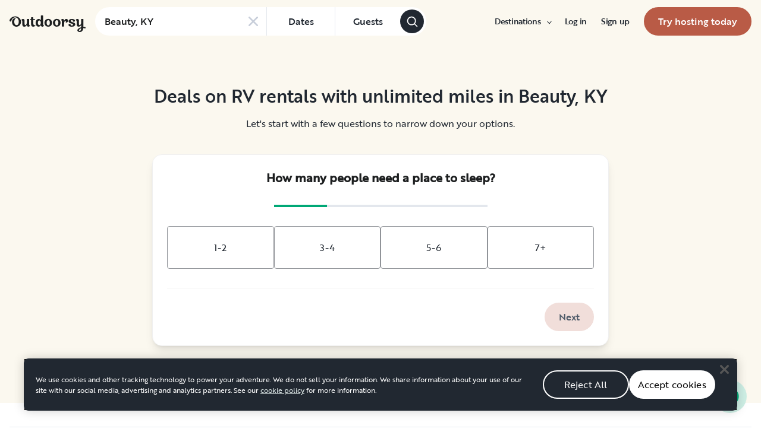

--- FILE ---
content_type: text/html; charset=utf-8
request_url: https://ca.outdoorsy.com/rv-rental/kentucky/beauty/unlimited-miles
body_size: 22525
content:
<!DOCTYPE html><html lang="en-us"><head><link rel="preload" as="style" data-href="https://use.typekit.net/sek7qeo.css" data-optimized-fonts="true"/><meta charSet="utf-8"/><link rel="preconnect" href="https://use.typekit.net" crossorigin="anonymous"/><link rel="preconnect" href="https://p.typekit.net" crossorigin="anonymous"/><link rel="stylesheet" data-href="https://use.typekit.net/sek7qeo.css" data-optimized-fonts="true"/><link rel="icon" href="/favicon.png"/><link rel="manifest" href="/manifest.json"/><meta property="fb:app_id" content="604465049688341"/><meta name="application-name" content="Outdoorsy"/><meta name="theme-color" content="#ffffff"/><meta name="apple-mobile-web-capable" content="yes"/><meta name="apple-mobile-web-title" content="Outdoorsy"/><meta name="apple-mobile-web-status-bar-style" content="black-translucent"/><meta name="version" content="c7ccd77"/><link rel="preconnect" href="https://cdn.segment.com" crossorigin="anonymous"/><link rel="preload" href="https://cdn.optimizely.com/datafiles/VA837yshM4H8cwibjQNoJ.json"/><link rel="preconnect" href="//logx.optimizely.com"/><title>Beauty RV rentals with unlimited miles - best deals in KY | Outdoorsy</title><meta name="description" content="Discover the best RV rentals with unlimited miles in Beauty, KY! Start your adventure at Outdoorsy, the #1 most trusted RV rental marketplace in the world!"/><meta name="viewport" content="width=device-width, initial-scale=1, maximum-scale=1"/><meta property="fb:app_id" content="604465049688341"/><meta property="og:title" content="Beauty RV rentals with unlimited miles - best deals in KY"/><meta property="og:description" content="Discover the best RV rentals with unlimited miles in Beauty, KY! Start your adventure at Outdoorsy, the #1 most trusted RV rental marketplace in the world!"/><meta property="og:site_name" content="Outdoorsy"/><meta property="og:image" content="/_next/static/media/homepage-social-media-thumbnail.be22b497.jpg"/><meta name="twitter:card" content="summary_large_image"/><meta name="twitter:site" content="@outdoorsy"/><meta name="twitter:creator" content="@outdoorsy"/><meta name="twitter:title" content="Beauty RV rentals with unlimited miles - best deals in KY"/><meta name="twitter:description" content="Discover the best RV rentals with unlimited miles in Beauty, KY! Start your adventure at Outdoorsy, the #1 most trusted RV rental marketplace in the world!"/><meta name="twitter:image" content="/_next/static/media/homepage-social-media-thumbnail.be22b497.jpg"/><link rel="canonical" href="https://ca.outdoorsy.com/rv-rental/kentucky/beauty"/><meta name="robots" content="max-image-preview:large"/><script type="application/ld+json">{"@context":"https://schema.org","@type":"Place","name":"Beauty","address":{"@type":"PostalAddress","addressLocality":"Beauty","addressRegion":"KY"},"description":null,"additionalProperty":[{"@type":"PropertyValue","name":"State","value":"KY"},{"@type":"PropertyValue","name":"HikingTrails","value":[]}]}</script><script type="application/ld+json">{"@context":"https://schema.org/","@type":"Product","name":"Beauty RV rentals","description":"Motorhome rentals, camper van rentals and more.","brand":{"@type":"Brand","name":"Outdoorsy"},"review":[{"@type":"Review","reviewRating":{"@type":"Rating","ratingValue":5,"bestRating":5,"worstRating":1},"author":{"@type":"Person","name":"Brittney B."},"reviewBody":"Great trip the host went above and beyond for our stay and provided many games,pillows,tables and chairs. Everything worked perfectly and it was a seamless experience. Everything as describes highly recommend. ","dateCreated":"2025-09-02T14:53:28Z","datePublished":"2025-09-02T14:53:28Z"},{"@type":"Review","reviewRating":{"@type":"Rating","ratingValue":5,"bestRating":5,"worstRating":1},"author":{"@type":"Person","name":"Sara R."},"reviewBody":"John spent a lot of time showing us first time RVers the vehicle. The bed and seating areas were comfortable. All the mechanical features worked perfectly. ","dateCreated":"2025-06-21T17:21:33Z","datePublished":"2025-06-21T17:21:33Z"},{"@type":"Review","reviewRating":{"@type":"Rating","ratingValue":5,"bestRating":5,"worstRating":1},"author":{"@type":"Person","name":"Diane H."},"reviewBody":"Kurt is a great guy!  He delivered and picked up the trailer on time. The trailer was clean and accommodated 4 adults perfectly. I loved all the storage compartments.  Although it rained our entire time, we played card games in the trailer and had plenty of room to cook and eat inside. I would highly recommend him for anyone in need of a trailer for camping!  Thank you, Kurt! ","dateCreated":"2024-07-24T23:20:07Z","datePublished":"2024-07-24T23:20:07Z"}],"aggregateRating":{"@type":"AggregateRating","ratingValue":4.9,"reviewCount":286,"bestRating":5,"worstRating":1},"offers":{"@type":"AggregateOffer","url":"https://ca.outdoorsy.com/rv-rental/kentucky/beauty","priceCurrency":"USD","lowPrice":68.6,"highPrice":214.83,"offerCount":18}}</script><script type="application/ld+json">{"@context":"https://schema.org","@type":"FAQPage","mainEntity":[{"@type":"Question","name":"What are RV rentals?","acceptedAnswer":{"@type":"Answer","text":"Renting an RV lets you enjoy the flexibility of RV travel without all the costs and maintenance of ownership. With a rental, you can book the perfect rig for any trip just like you would a car or hotel. With Outdoorsy, you rent directly from the host but get the backing of programs like roadside assistance, insurance, and stellar support from real, live people 24/7."}},{"@type":"Question","name":"How much are average RV rentals?","acceptedAnswer":{"@type":"Answer","text":"On average, you can expect to pay between $75 and $150 per night to rent most small trailers and campervans. Larger trailers and motorhomes could cost $100 to $250 per night. Renting an RV for a longer time can be even more affordable–a week or month-long rental could average out to less than $60 per day."}},{"@type":"Question","name":"Are there RV rentals with unlimited mileage?","acceptedAnswer":{"@type":"Answer","text":"Yes! Each RV host can choose whether to offer unlimited miles on their vehicles. You’ll be able to see if unlimited mileage is an option on any listing you check out. If unlimited miles are not available, you’ll be able to see what is included with the base rate and what extra miles will cost."}},{"@type":"Question","name":"Are RV rentals pet-friendly?","acceptedAnswer":{"@type":"Answer","text":"Many RV hosts allow pets in their rentals. Be sure to check the listing to see if it’s an option for the rig you have your eye on. You’ll be able to see if there is an extra deposit or fee for pets before you request a booking."}},{"@type":"Question","name":"Do RV rentals offer delivery?","acceptedAnswer":{"@type":"Answer","text":"Having an RV delivered to your home or destination is a great way to simplify your trip. Many RV hosts offer delivery and setup services, usually for an extra fee or within a certain distance of their location. Each listing shows whether or not delivery is an option."}},{"@type":"Question","name":"Are there RV rentals near me?","acceptedAnswer":{"@type":"Answer","text":"RV rentals are available all over the country! Whether you want to pick up an RV near home to set out an epic road trip or if you want to have one ready at your destination, you can search by location for any type of rig."}},{"@type":"Question","name":"RV rental vs buying?","acceptedAnswer":{"@type":"Answer","text":"Renting an RV is an affordable way to get all the benefits of RV travel without the maintenance and overhead of ownership. It’s also a great way to try out the lifestyle and different types of rigs before you take the plunge and buy your own. Already own an RV? Consider renting yours out to bring in some extra income."}},{"@type":"Question","name":"How many people can sleep in an RV?","acceptedAnswer":{"@type":"Answer","text":"Small travel trailers and campervans can usually sleep 2-4 people comfortably. Mid-size trailers and motorhomes usually sleep 4-8. Bigger rigs often sleep 6-10, some even 12!"}},{"@type":"Question","name":"Why choose Outdoorsy vs Craigslist or Airbnb?","acceptedAnswer":{"@type":"Answer","text":"Security, for one. Outdoorsy helps protect RV hosts and renters with excellent support and insurance options, and a secure platform for listings, communication, and payments. There are plenty of other reasons though, like roadside assistance, detailed listings, and a wide variety of RVs to choose from."}}]}</script><meta name="next-head-count" content="36"/><link rel="preload" href="/_next/static/css/60fa33e6484f705c.css" as="style"/><link rel="stylesheet" href="/_next/static/css/60fa33e6484f705c.css" data-n-g=""/><link rel="preload" href="/_next/static/css/236805963bb35321.css" as="style"/><link rel="stylesheet" href="/_next/static/css/236805963bb35321.css" data-n-p=""/><noscript data-n-css=""></noscript><script defer="" nomodule="" src="/_next/static/chunks/polyfills-78c92fac7aa8fdd8.js"></script><script src="https://cdn.cookielaw.org/scripttemplates/otSDKStub.js" data-domain-script="0192f822-f2dd-7198-a9f7-766683b5409e" defer="" data-nscript="beforeInteractive"></script><script src="/_next/static/chunks/webpack-ff91b5d2eb2f0a9d.js" defer=""></script><script src="/_next/static/chunks/framework-6715d5e8566eab13.js" defer=""></script><script src="/_next/static/chunks/main-c85018673b3249e2.js" defer=""></script><script src="/_next/static/chunks/pages/_app-8e988b0650ab6239.js" defer=""></script><script src="/_next/static/chunks/86492-c7b11fd0e2012671.js" defer=""></script><script src="/_next/static/chunks/46559-01fc5120c41f1525.js" defer=""></script><script src="/_next/static/chunks/32312-deb6f913c0df5e57.js" defer=""></script><script src="/_next/static/chunks/83636-ae70d2d808c676f3.js" defer=""></script><script src="/_next/static/chunks/87536-c4a4dc34733c5d19.js" defer=""></script><script src="/_next/static/chunks/2178-e104432310eaf51a.js" defer=""></script><script src="/_next/static/chunks/47311-9b57657c9daee51e.js" defer=""></script><script src="/_next/static/chunks/11901-2b616bd76e670815.js" defer=""></script><script src="/_next/static/chunks/21625-beb392462deba670.js" defer=""></script><script src="/_next/static/chunks/99660-669b786bdbad89ec.js" defer=""></script><script src="/_next/static/chunks/58621-dc14a98492239dc5.js" defer=""></script><script src="/_next/static/chunks/12985-35977e7a0f5bf6f1.js" defer=""></script><script src="/_next/static/chunks/82266-67bc9dd0b25180aa.js" defer=""></script><script src="/_next/static/chunks/82310-190fec636f51a2d7.js" defer=""></script><script src="/_next/static/chunks/12664-6b74fccba06dde9b.js" defer=""></script><script src="/_next/static/chunks/pages/locality-40edea40a11e4b4c.js" defer=""></script><script src="/_next/static/c7ccd77/_buildManifest.js" defer=""></script><script src="/_next/static/c7ccd77/_ssgManifest.js" defer=""></script><style id="__jsx-938e06a0c7f4044d">@-webkit-keyframes slideDown{from{opacity:0;max-height:0;-webkit-transform:translatey(-10px);transform:translatey(-10px)}to{opacity:1;max-height:1e3px;-webkit-transform:translatey(0);transform:translatey(0)}}@-moz-keyframes slideDown{from{opacity:0;max-height:0;-moz-transform:translatey(-10px);transform:translatey(-10px)}to{opacity:1;max-height:1e3px;-moz-transform:translatey(0);transform:translatey(0)}}@-o-keyframes slideDown{from{opacity:0;max-height:0;-o-transform:translatey(-10px);transform:translatey(-10px)}to{opacity:1;max-height:1e3px;-o-transform:translatey(0);transform:translatey(0)}}@keyframes slideDown{from{opacity:0;max-height:0;-webkit-transform:translatey(-10px);-moz-transform:translatey(-10px);-o-transform:translatey(-10px);transform:translatey(-10px)}to{opacity:1;max-height:1e3px;-webkit-transform:translatey(0);-moz-transform:translatey(0);-o-transform:translatey(0);transform:translatey(0)}}</style><link rel="stylesheet" href="https://use.typekit.net/sek7qeo.css"/></head><body class=""><div id="__next"><!--$--><!--/$--><!--$--><!--/$--><!--$--><div class="fixed z-1299 bottom-6 right-6 transition-[margin-bottom] duration-300"></div><!--/$--><div class="font-sans" id="app"><div id="global-headers" class="relative md:sticky md:top-0 md:z-1299"><div class=""><header id="global-header" data-testid="global-header" class="z-40 relative bg-canvas-100 text-gray-900"><div class=""><div class="flex items-center justify-between py-3 col-content lg:py-7 sm:py-4 h-18 mx-4 xxxl:mx-16"><a href="/" class="mr-4 hidden xl:block"><svg xmlns="http://www.w3.org/2000/svg" width="128" height="29" fill="none" viewBox="0 0 128 29" class="translate-y-1 transform text-gray-900"><path fill="currentColor" d="m32.962 6.037-.025 8.622a3.1 3.1 0 0 0 .185 1.186c.078.23.216.436.399.595q.296.194.627.32a.32.32 0 0 1 .197.297q0 .473-.738 1.203t-1.92.73q-1.008 0-1.625-.582a2.62 2.62 0 0 1-.767-1.571l-.114-.996c-.427 1.007-1.052 1.844-1.806 2.356a4.4 4.4 0 0 1-2.412.791q-1.551.024-2.474-.935t-.923-2.845V10.28c0-1.447-.627-1.805-.627-1.805a2.6 2.6 0 0 0-.653-.297.33.33 0 0 1-.22-.322q0-.495.749-1.224a2.63 2.63 0 0 1 1.908-.73q1.18 0 1.908.73.727.73.726 2.015v5.64q0 1.088.382 1.584a1.11 1.11 0 0 0 .971.469q.913-.048 1.674-1.274.762-1.225.764-3.073V6.037a16.5 16.5 0 0 1 3.814 0M42.68 7.93h-2.606v5.346q0 1.781.443 2.485.442.705 1.596.706.367-.009.726-.087.263-.06.532-.087a.24.24 0 0 1 .265.267q0 .743-1.12 1.584-1.118.84-2.694.84-3.545 0-3.545-4.377V7.925h-1.413a4 4 0 0 1 0-1.682h1.396V3.207a15.8 15.8 0 0 1 3.84.024v3.017h2.58a4.3 4.3 0 0 1 0 1.683M57.094 16.436q.31.193.652.32a.35.35 0 0 1 .221.297q0 .593-.811 1.262a2.86 2.86 0 0 1-1.87.668q-1.11 0-1.785-.68c-.452-.453-.745-1.137-.798-1.962a4.65 4.65 0 0 1-1.595 1.924 4.04 4.04 0 0 1-2.326.694q-2.193 0-3.52-1.819t-1.329-4.613q0-2.672 1.379-4.638 1.378-1.965 3.618-1.963c1.706 0 3.011.802 3.765 2.272V.188a9.75 9.75 0 0 1 3.815 0l-.012 6.778q-.012 6.036-.012 7.617s-.01 1.452.608 1.853m-5.125-1.25q.726-1.15.726-2.733 0-1.631-.689-2.807-.688-1.174-1.845-1.174-1.064 0-1.749 1.069-.684 1.069-.714 2.793-.024 1.83.678 2.918t1.76 1.088q1.108 0 1.833-1.15zM69.805 7.617q1.796 1.817 1.797 4.711 0 2.919-1.772 4.787t-4.678 1.87q-2.805 0-4.639-1.793t-1.832-4.834q0-2.844 1.834-4.7 1.833-1.856 4.636-1.855 2.859 0 4.654 1.814M67.17 15.58q.69-1.203.69-3.154 0-1.93-.676-3.19-.677-1.26-2.033-1.257-1.23 0-1.968 1.203-.737 1.203-.74 3.128 0 2.028.764 3.254.763 1.225 1.97 1.224 1.303-.003 1.995-1.203zM84.13 7.617q1.796 1.817 1.796 4.711 0 2.919-1.771 4.787t-4.678 1.87q-2.803 0-4.639-1.793-1.835-1.793-1.833-4.834 0-2.844 1.833-4.7 1.835-1.856 4.64-1.855 2.855 0 4.652 1.814m-2.634 7.964q.69-1.203.69-3.154 0-1.93-.677-3.19-.676-1.26-2.032-1.262-1.23 0-1.969 1.202-.74 1.203-.738 3.129 0 2.029.764 3.253.763 1.226 1.969 1.224 1.305.003 1.993-1.197zM91.857 18.815v-5.17q.027-1.886.59-3.222.564-1.336 1.423-1.38a.75.75 0 0 1 .726.334c.163.263.244.569.234.879q-.01.474-.123.935l-.123.544q0 .447.911.446 1.107 0 1.981-.964c.576-.626.889-1.45.874-2.301q0-1.362-.763-2.201-.764-.84-2.037-.835a3.27 3.27 0 0 0-2.29.99c-.655.642-1.178 1.643-1.462 2.732 0-.445-.052-.91-.068-1.125q-.1-1.238-.714-1.917-.615-.68-1.666-.68a2.67 2.67 0 0 0-1.92.73q-.762.729-.763 1.202a.36.36 0 0 0 .222.296c.357.126.67.354.898.657.188.267.282.763.282 1.47v8.58zM103.881 10.491a7 7 0 0 0 1.883.828q1.106.322 2.215.706a4.86 4.86 0 0 1 1.883 1.162 2.67 2.67 0 0 1 .775 1.966q0 1.683-1.562 2.746-1.563 1.064-4.271 1.09-2.537 0-4.098-.817-1.563-.816-1.564-2.104a1.69 1.69 0 0 1 .567-1.336 2.12 2.12 0 0 1 1.452-.495c.38.003.755.08 1.107.223q.567.221.567.42l-.024.198a4 4 0 0 0-.026.401 1.47 1.47 0 0 0 .492 1.137q.493.447 1.527.447.958 0 1.501-.459a1.39 1.39 0 0 0 .541-1.1q0-.67-.775-1.088a8.7 8.7 0 0 0-1.871-.718q-1.095-.296-2.19-.692a4.66 4.66 0 0 1-1.87-1.247 2.95 2.95 0 0 1-.776-2.078q0-1.604 1.551-2.708t3.814-1.093q2.537 0 3.951.84 1.413.84 1.412 2.051 0 .865-.541 1.36t-1.428.496a2.9 2.9 0 0 1-1.089-.223q-.555-.222-.554-.445a.4.4 0 0 1 .024-.099q.03-.104.038-.21.012-.135.012-.26a1.66 1.66 0 0 0-.418-1.137q-.418-.47-1.306-.47a1.75 1.75 0 0 0-1.241.444 1.33 1.33 0 0 0-.483.993q0 .763.775 1.271M127.31 19.575c-.513-.28-1.32-.286-1.646-.3q-.693-.029-1.319 0V6.036a13.3 13.3 0 0 0-3.789 0v5.95q0 1.855-.763 3.073t-1.674 1.273a1.11 1.11 0 0 1-.972-.469q-.384-.495-.382-1.583V8.647q0-1.284-.726-2.015-.726-.73-1.908-.73a2.62 2.62 0 0 0-1.912.73q-.75.729-.75 1.224a.34.34 0 0 0 .222.322c.717.032 1.071.902 1.071.902.153.381.224.791.208 1.203v4.848q0 1.88.923 2.856.923.978 2.474.953a4.6 4.6 0 0 0 2.412-.742c.754-.478 1.411-1.298 1.822-2.271v4.009c-.101.03-.219.056-.352.093-1.831.524-3.366 1.288-4.564 2.303-.968.82-1.675 1.737-1.575 2.95.142 1.712 2.501 2.988 4.905 2.672 1.397-.185 2.321-.737 3.022-1.47 1.089-1.127 1.583-2.465 1.901-3.86.096-.423.172-.854.266-1.32q1.111.15 2.191.453c.645.163 1.509.267 1.596-.942a1.2 1.2 0 0 0-.681-1.24m-10.42 5.612c-.387-1.105.921-2.096 2.07-2.729q.623-.352 1.29-.613c.161-.065.258-.1.258-.1-.399 5.154-3.057 5.05-3.618 3.449zM18.58 7.089c-1.819-3.764-5.652-5.586-8.89-5.586-1.806 0-3.584.456-5.17 1.326C1.33 4.644-.335 7.847.058 9.152c0 0 .349 1.163 1.921 1.123.74-.02 1.034-.52 1.087-.95.19-2.139 1.886-4.607 4.302-5.686 1.3-.582 2.785-.588 4.408.152a5.98 5.98 0 0 1 2.984 3.032c.545 1.049.821 2.342.821 3.887q0 2.527-.965 4.078C13.97 15.823 13 16.34 11.782 16.34c-1.128 0-2.008-.535-2.72-1.584S7.997 12.46 7.997 10.71c0-1.664.344-3.172 1.034-4.206a3.54 3.54 0 0 1 1.206-1.172.483.483 0 0 0 .223-.61.47.47 0 0 0-.434-.28c-3.947 0-5.887 3.39-5.887 6.268 0 6.445 4.536 8.278 7.63 8.278 4.348 0 7.614-3.875 7.614-8.309a8.6 8.6 0 0 0-.804-3.59"></path></svg></a><div class="hidden md:block "><form class="absolute top-3"><div class="bg-white flex items-center border border-solid border-neutral-20 w-fit rounded-full h-[48px] border-none"><div class="rounded-tl-lg rounded-bl-lg"><div class="relative inline-flex flex-row items-center h-12 w-72"><div class="flex items-center w-full h-full py-2 pl-4 pr-10 text-gray-900"><input class="w-full text-base font-medium text-left text-gray-900 truncate bg-transparent semiHighlight placeholder:text-gray-800" data-testid="add-location-input" placeholder="Location" aria-autocomplete="list" autoComplete="off" autoCapitalize="none" spellcheck="false" value=""/></div></div></div><button type="button" class="flex items-center justify-center h-full px-4 text-base border-l cursor-pointer border-neutral-20 text-secondary-base semiHighlight md:min-w-[115px]"><span class="font-medium text-gray-800">Dates</span></button><button type="button" class="flex items-center justify-center h-full px-4 text-base border-l cursor-pointer border-neutral-20 text-secondary-base semiHighlight md:min-w-[110px]" aria-label="Click to add guests"><span class="font-medium text-gray-800">Guests</span></button><button class="flex items-center justify-center w-10 h-10 mr-1 bg-gray-800 rounded-full shrink-0" type="submit" data-testid="search-submit-btn"><svg width="21" height="21" viewBox="0 0 24 24" fill="none" xmlns="http://www.w3.org/2000/svg" role="img" aria-label="search icon" color="white"><path fill-rule="evenodd" clip-rule="evenodd" d="M17.2 15.8L21.7 20.3C22.1 20.7 22.1 21.3 21.7 21.7C21.5 21.9 21.2 22 21 22C20.8 22 20.5 21.9 20.3 21.7L15.8 17.2C14.3 18.3 12.5 19 10.5 19C5.8 19 2 15.2 2 10.5C2 5.8 5.8 2 10.5 2C15.2 2 19 5.8 19 10.5C19 12.5 18.3 14.4 17.2 15.8ZM10.5 4C6.9 4 4 6.9 4 10.5C4 14.1 6.9 17 10.5 17C12.3 17 13.9 16.3 15.1 15.1C16.3 13.9 17 12.3 17 10.5C17 6.9 14.1 4 10.5 4Z" fill="currentColor"></path></svg></button></div></form></div><div class="w-full md:hidden grid grid-flow-col auto-cols-fr "><div><div><div class="grid grid-flow-col h-12 bg-white rounded-full overflow-hidden border border-solid border-neutral-20 border-none"><div class="flex items-center w-full h-full px-4 overflow-hidden bg-white rounded-full gap-3"><button class="w-full overflow-hidden text-left"><div class="flex flex-row items-center w-full h-full gap-3"><svg width="1em" height="1em" viewBox="0 0 24 24" fill="none" xmlns="http://www.w3.org/2000/svg" role="img" aria-label="search icon" font-size="21" class="shrink-0"><path fill-rule="evenodd" clip-rule="evenodd" d="M17.2 15.8L21.7 20.3C22.1 20.7 22.1 21.3 21.7 21.7C21.5 21.9 21.2 22 21 22C20.8 22 20.5 21.9 20.3 21.7L15.8 17.2C14.3 18.3 12.5 19 10.5 19C5.8 19 2 15.2 2 10.5C2 5.8 5.8 2 10.5 2C15.2 2 19 5.8 19 10.5C19 12.5 18.3 14.4 17.2 15.8ZM10.5 4C6.9 4 4 6.9 4 10.5C4 14.1 6.9 17 10.5 17C12.3 17 13.9 16.3 15.1 15.1C16.3 13.9 17 12.3 17 10.5C17 6.9 14.1 4 10.5 4Z" fill="currentColor"></path></svg><div class="flex flex-col items-start truncate"><p class="bf-2jpkl bf-w1Iol w-full text-sm font-medium text-left truncate">Location</p><div class="flex flex-row items-start w-full gap-1"><p class="bf-2jpkl bf-w1Iol text-xs truncate text-gray-50">Add dates</p><p class="bf-2jpkl bf-w1Iol text-xs truncate text-gray-50">•</p><p class="bf-2jpkl bf-w1Iol text-xs truncate text-gray-50">Add guests</p></div></div></div></button></div></div></div></div></div><div id="global-header-spacer" class="grow"></div><button class="ml-4 lg:hidden text-gray-900 rounded-full bg-white w-10 h-10 flex items-center justify-center shrink-0"><svg width="1em" height="1em" viewBox="0 0 24 24" fill="none" xmlns="http://www.w3.org/2000/svg" role="img" aria-label="menu icon" font-size="24"><path fill-rule="evenodd" clip-rule="evenodd" d="M3 7H21C21.6 7 22 6.6 22 6C22 5.4 21.6 5 21 5H3C2.4 5 2 5.4 2 6C2 6.6 2.4 7 3 7ZM22 12C22 12.6 21.6 13 21 13H3C2.4 13 2 12.6 2 12C2 11.4 2.4 11 3 11H21C21.6 11 22 11.4 22 12ZM3 17H21C21.6 17 22 17.4 22 18C22 18.6 21.6 19 21 19H3C2.4 19 2 18.6 2 18C2 17.4 2.4 17 3 17Z" fill="currentColor"></path></svg></button><div class="hidden lg:block"><nav><ul class="flex items-center" role="menubar"><li role="menuitem" aria-haspopup="true" class="py-5 autoType900 md:autoType800 xl:text xl:autoType300 xl:ml-8 xl:p-0 GlobalHeaderNavMenuItem_newNavMenuItem__oigCO text-gray-900"><button class="flex items-center lg:highlight text-gray-800 GlobalHeaderNavMenuItem_link__Izm25 before-focus-style" data-testid="destinations-btn" data-on-transparent-header="false">Destinations<svg xmlns="http://www.w3.org/2000/svg" width="20" height="20" fill="none" viewBox="0 0 20 20" class="w-4 mb-1 ml-2 transform rotate-180 xl:-rotate-90 xl:m-0 xl:w-3 xl:translate-x-1 xl:translate-y-0.5 lg:-rotate-90 lg:m-0 lg:w-3 lg:translate-x-1 lg:translate-y-0.5 GlobalHeaderNavMenuItem_linkCaret__Dc2VL" data-has-submenu="true"><path fill="currentColor" fill-rule="evenodd" d="M6.273 10.566a.722.722 0 0 1 0-1.132l6.134-5.2a1.05 1.05 0 0 1 1.32 0 .722.722 0 0 1 0 1.132L8.253 10l5.474 4.634a.722.722 0 0 1 0 1.132 1.05 1.05 0 0 1-1.32 0z" clip-rule="evenodd"></path></svg></button><div class="hidden"><div class="absolute inset-0 flex flex-col -m-4 bg-canvas-100 md:relative lg:bg-transparent lg:h-auto md:h-full xl:h-auto"><div class="lg:hidden"><button class="flex items-center px-4 py-5 text-gray-800 border-none bg-canvas-100" aria-label="Back"><span class="sr-only">Back</span><svg xmlns="http://www.w3.org/2000/svg" width="20" height="20" fill="none" viewBox="0 0 20 20" class="Icon_icon__h86M2" data-size="small"><path fill="currentColor" fill-rule="evenodd" d="M6.273 10.566a.722.722 0 0 1 0-1.132l6.134-5.2a1.05 1.05 0 0 1 1.32 0 .722.722 0 0 1 0 1.132L8.253 10l5.474 4.634a.722.722 0 0 1 0 1.132 1.05 1.05 0 0 1-1.32 0z" clip-rule="evenodd"></path></svg><span class="ml-2 text-gray-800 autoType300">Back</span></button><div class="bf-OFU1N !border-gray-310 mx-4 bf-V9U1M"></div></div><div class="flex-1 p-4 overflow-y-auto"><div class="lg:w-72" data-testid="destinations-dropdown"><div class="flex flex-col pb-6 mb-6 border-b gap-y-6 border-gray-310"><span class="font-bold text-gray-800 autoType300">Featured RV destinations</span><ul role="menu" class="grid gap-y-6 gap-x-4 lg:gap-x-6" style="grid-template-columns:auto auto"><li><a href="/rv-rental/georgia/atlanta" title="RV Rental Atlanta" class="py-1 text-gray-800 autoType300 before-focus-style"><span aria-hidden="true">Atlanta</span></a></li><li><a href="/rv-rental/texas/austin" title="RV Rental Austin" class="py-1 text-gray-800 autoType300 before-focus-style"><span aria-hidden="true">Austin</span></a></li><li><a href="/rv-rental/texas/houston" title="RV Rental Houston" class="py-1 text-gray-800 autoType300 before-focus-style"><span aria-hidden="true">Houston</span></a></li><li><a href="/rv-rental/nevada/las-vegas" title="RV Rental Las Vegas" class="py-1 text-gray-800 autoType300 before-focus-style"><span aria-hidden="true">Las Vegas</span></a></li><li><a href="/rv-rental/california/los-angeles" title="RV Rental Los Angeles" class="py-1 text-gray-800 autoType300 before-focus-style"><span aria-hidden="true">Los Angeles</span></a></li><li><a href="/rv-rental/new-york/new-york" title="RV Rental New York" class="py-1 text-gray-800 autoType300 before-focus-style"><span aria-hidden="true">New York</span></a></li><li><a href="/rv-rental/arizona/phoenix" title="RV Rental Phoenix" class="py-1 text-gray-800 autoType300 before-focus-style"><span aria-hidden="true">Phoenix</span></a></li><li><a href="/rv-rental/california/san-diego" title="RV Rental San Diego" class="py-1 text-gray-800 autoType300 before-focus-style"><span aria-hidden="true">San Diego</span></a></li><li><a href="/rv-rental/california/san-francisco" title="RV Rental San Francisco" class="py-1 text-gray-800 autoType300 before-focus-style"><span aria-hidden="true">San Francisco</span></a></li><li><a href="/rv-rental/washington/seattle" title="RV Rental Seattle" class="py-1 text-gray-800 autoType300 before-focus-style"><span aria-hidden="true">Seattle</span></a></li></ul></div><div class="grid gap-y-3 md:gap-y-6"><a href="/rv-rental" class="py-1 text-gray-800 whitespace-nowrap autoType300 before-focus-style"><span aria-hidden="true">See all cities</span></a><a href="/guide/parks" class="py-1 text-gray-800 whitespace-nowrap autoType300 before-focus-style"><span aria-hidden="true">See all National &amp; state parks</span></a></div></div></div></div></div></li><li role="menuitem" aria-haspopup="true" class="py-5 autoType900 md:autoType800 xl:text xl:autoType300 xl:ml-8 xl:p-0 GlobalHeaderNavMenuItem_newNavMenuItem__oigCO text-gray-900"><button class="flex items-center lg:highlight text-gray-800 GlobalHeaderNavMenuItem_link__Izm25 before-focus-style" data-testid="login-btn" data-on-transparent-header="false">Log in<svg xmlns="http://www.w3.org/2000/svg" width="20" height="20" fill="none" viewBox="0 0 20 20" class="w-4 mb-1 ml-2 transform rotate-180 xl:-rotate-90 xl:m-0 xl:w-3 xl:translate-x-1 xl:translate-y-0.5 lg:-rotate-90 lg:m-0 lg:w-3 lg:translate-x-1 lg:translate-y-0.5 GlobalHeaderNavMenuItem_linkCaret__Dc2VL" data-has-submenu="false"><path fill="currentColor" fill-rule="evenodd" d="M6.273 10.566a.722.722 0 0 1 0-1.132l6.134-5.2a1.05 1.05 0 0 1 1.32 0 .722.722 0 0 1 0 1.132L8.253 10l5.474 4.634a.722.722 0 0 1 0 1.132 1.05 1.05 0 0 1-1.32 0z" clip-rule="evenodd"></path></svg></button></li><li role="menuitem" aria-haspopup="true" class="py-5 autoType900 md:autoType800 xl:text xl:autoType300 xl:ml-8 xl:p-0 GlobalHeaderNavMenuItem_newNavMenuItem__oigCO text-gray-900"><button class="flex items-center lg:highlight text-gray-800 GlobalHeaderNavMenuItem_link__Izm25 before-focus-style" data-testid="signup-btn" data-on-transparent-header="false">Sign up<svg xmlns="http://www.w3.org/2000/svg" width="20" height="20" fill="none" viewBox="0 0 20 20" class="w-4 mb-1 ml-2 transform rotate-180 xl:-rotate-90 xl:m-0 xl:w-3 xl:translate-x-1 xl:translate-y-0.5 lg:-rotate-90 lg:m-0 lg:w-3 lg:translate-x-1 lg:translate-y-0.5 GlobalHeaderNavMenuItem_linkCaret__Dc2VL" data-has-submenu="false"><path fill="currentColor" fill-rule="evenodd" d="M6.273 10.566a.722.722 0 0 1 0-1.132l6.134-5.2a1.05 1.05 0 0 1 1.32 0 .722.722 0 0 1 0 1.132L8.253 10l5.474 4.634a.722.722 0 0 1 0 1.132 1.05 1.05 0 0 1-1.32 0z" clip-rule="evenodd"></path></svg></button></li><li role="menuitem" aria-haspopup="false" class="py-5 autoType900 md:autoType800 xl:text xl:autoType300 xl:ml-8 xl:p-0 GlobalHeaderNavMenuItem_newNavMenuItem__oigCO text-gray-900"><a href="/become-a-host" aria-disabled="false" class="bf-CnCFR bf-2X1Pr bf-tmfNN bf-bBhu9"><span class="bf-kTIo-">Try hosting today</span></a></li></ul></nav></div><div class="lg:hidden"></div></div></div></header></div></div><div class="relative min-h-[60vh]"><div class="flex flex-col"><div class="w-full py-0 pb-4 text-center lg:py-10 bg-canvas-100"><div class="px-4 pt-4 lg:pt-8"><div class="max-w-xl mx-auto"><div class="flex flex-col w-full px-4 max-w-xxl  mb-4 lg:mb-10"><h1 class="bf--6NDz bf-tDjtT mb-4 lg:text-3xl">Deals on <!-- -->RV rentals with unlimited miles<!-- --> in <!-- -->Beauty, KY</h1><p class="bf-2jpkl bf-w1Iol">Let&#x27;s start with a few questions to narrow down your options.</p></div></div></div><div class="w-full bg-neutral-05"><div class="px-4"><div class="max-w-md mx-auto"><div class="jsx-938e06a0c7f4044d p-4 bg-white border border-gray-200 shadow-lg lg:p-6 rounded-2xl"><h2 class="jsx-938e06a0c7f4044d text-xl font-semibold text-center text-gray-900">How many people need a place to sleep?</h2><div class="jsx-938e06a0c7f4044d relative mx-0 my-8 md:mx-auto md:w-1/2 h-[4px]"><div class="jsx-938e06a0c7f4044d absolute inset-0 bg-neutral-20"></div><div style="width:25%" class="jsx-938e06a0c7f4044d absolute top-0 bottom-0 left-0 bg-green-500"></div></div><div class="flex flex-col gap-6"><style>
      /* Mobile: keep vertical (default behavior) */
      .horizontal-radio-group [role=radiogroup] > div {
        display: flex;
        flex-direction: column;
        gap: 0.75rem;
      }
      
      /* Tablet and up: horizontal layout */
      @media (min-width: 768px) {
        .horizontal-radio-group [role=radiogroup] > div {
          display: flex !important;
          flex-direction: row !important;
          gap: 1rem;
        }
        .horizontal-radio-group [role=radiogroup] > div > div {
          flex: 1;
        }
      }
    </style><div class="flex flex-col gap-3"><div class="horizontal-radio-group"><div aria-label="How many people need a place to sleep?" role="radiogroup" aria-orientation="vertical" id="react-aria-:Rampqea6:" aria-describedby="react-aria-:Rampqea6H3: react-aria-:Rampqea6H4:" class="bf-g-SuO"><div class="bf-34ECb"><div class="bf-72ga6"><label class="bf-y5EUt"><input aria-label="1-2" tabindex="-1" type="radio" name="react-aria-:Rampqea6H5:" aria-describedby="react-aria-:Rampqea6H3:" class="bf-hjTtx" value="1"/><div class="bf-AtLbT"></div><div class="bf-sK1lm bf-Xk3vQ"><div class="bf-nDqPB"><div class="bf-BZhTh"><div class="bf-2jpkl bf-w1Iol  bf-y5EUt ">1-2</div></div></div></div></label></div><div class="bf-72ga6"><label class="bf-y5EUt"><input aria-label="3-4" tabindex="-1" type="radio" name="react-aria-:Rampqea6H5:" aria-describedby="react-aria-:Rampqea6H3:" class="bf-hjTtx" value="2"/><div class="bf-AtLbT"></div><div class="bf-sK1lm bf-Xk3vQ"><div class="bf-nDqPB"><div class="bf-BZhTh"><div class="bf-2jpkl bf-w1Iol  bf-y5EUt ">3-4</div></div></div></div></label></div><div class="bf-72ga6"><label class="bf-y5EUt"><input aria-label="5-6" tabindex="-1" type="radio" name="react-aria-:Rampqea6H5:" aria-describedby="react-aria-:Rampqea6H3:" class="bf-hjTtx" value="3"/><div class="bf-AtLbT"></div><div class="bf-sK1lm bf-Xk3vQ"><div class="bf-nDqPB"><div class="bf-BZhTh"><div class="bf-2jpkl bf-w1Iol  bf-y5EUt ">5-6</div></div></div></div></label></div><div class="bf-72ga6"><label class="bf-y5EUt"><input aria-label="7+" tabindex="-1" type="radio" name="react-aria-:Rampqea6H5:" aria-describedby="react-aria-:Rampqea6H3:" class="bf-hjTtx" value="4"/><div class="bf-AtLbT"></div><div class="bf-sK1lm bf-Xk3vQ"><div class="bf-nDqPB"><div class="bf-BZhTh"><div class="bf-2jpkl bf-w1Iol  bf-y5EUt ">7+</div></div></div></div></label></div></div></div></div></div></div><div class="jsx-938e06a0c7f4044d flex items-center justify-between pt-4 mt-4 border-t border-gray-200 lg:pt-6 lg:mt-8"><button type="button" class="bf-TbP-7 bf-K7dEx bf-oNu09 invisible" aria-disabled="false"><span class="bf-woCVB">Back</span></button><button type="button" disabled="" class="bf-CnCFR bf-2X1Pr bf-tmfNN bf-o29HB" aria-disabled="true"><span class="bf-kTIo-">Next</span></button></div></div><div class="mt-6 text-center"><button type="button" class="bf-TbP-7 bf-K7dEx bf-oNu09" aria-disabled="false"><span class="bf-woCVB">Search all Beauty RVs</span></button></div></div></div></div></div></div><div class="flex flex-col items-center"><div class="flex flex-col w-full px-4 max-w-xxl  px-4 md:pt-10"><div class="bf-OFU1N bf-V9U1M"></div></div><div class="w-full py-10"><div class="flex flex-col w-full px-4 max-w-xxl  mx-auto"><h2 class="bf--6NDz bf-tDjtT mb-6 text-center">Find your personal RV rental style</h2><ul class="SeeWhatsAvailable_rigsList__sO2FX"><li class="SeeWhatsAvailable_rigItem__O__9B"><button title="Drivable" class="w-full h-full text-left"><div class="relative overflow-hidden  md:rounded bg-gray-200 shadow rounded-xl md:rounded-xl hover:shadow-lg" style="padding-bottom:100%"><div class="absolute inset-0 w-full h-full AspectRatio_wrapper__fUXUh AspectRatio_imageHover__vC0Xa"><img alt="Drivable" loading="lazy" decoding="async" data-nimg="fill" style="position:absolute;height:100%;width:100%;left:0;top:0;right:0;bottom:0;object-fit:cover;color:transparent" sizes="100vw" srcSet="/_next/image?url=%2F_next%2Fstatic%2Fmedia%2Fdrivable.6f1b750e.jpg&amp;w=640&amp;q=75 640w, /_next/image?url=%2F_next%2Fstatic%2Fmedia%2Fdrivable.6f1b750e.jpg&amp;w=750&amp;q=75 750w, /_next/image?url=%2F_next%2Fstatic%2Fmedia%2Fdrivable.6f1b750e.jpg&amp;w=828&amp;q=75 828w, /_next/image?url=%2F_next%2Fstatic%2Fmedia%2Fdrivable.6f1b750e.jpg&amp;w=1080&amp;q=75 1080w, /_next/image?url=%2F_next%2Fstatic%2Fmedia%2Fdrivable.6f1b750e.jpg&amp;w=1200&amp;q=75 1200w, /_next/image?url=%2F_next%2Fstatic%2Fmedia%2Fdrivable.6f1b750e.jpg&amp;w=1920&amp;q=75 1920w, /_next/image?url=%2F_next%2Fstatic%2Fmedia%2Fdrivable.6f1b750e.jpg&amp;w=2048&amp;q=75 2048w, /_next/image?url=%2F_next%2Fstatic%2Fmedia%2Fdrivable.6f1b750e.jpg&amp;w=3840&amp;q=75 3840w" src="/_next/image?url=%2F_next%2Fstatic%2Fmedia%2Fdrivable.6f1b750e.jpg&amp;w=3840&amp;q=75"/></div></div><div class="mt-4 text-lg font-medium text-gray-900">Drivable</div></button></li><li class="SeeWhatsAvailable_rigItem__O__9B"><button title="Pet friendly" class="w-full h-full text-left"><div class="relative overflow-hidden  md:rounded bg-gray-200 shadow rounded-xl md:rounded-xl hover:shadow-lg" style="padding-bottom:100%"><div class="absolute inset-0 w-full h-full AspectRatio_wrapper__fUXUh AspectRatio_imageHover__vC0Xa"><img alt="Pet friendly" loading="lazy" decoding="async" data-nimg="fill" style="position:absolute;height:100%;width:100%;left:0;top:0;right:0;bottom:0;object-fit:cover;color:transparent" sizes="100vw" srcSet="/_next/image?url=%2F_next%2Fstatic%2Fmedia%2Fpet-friendly.5395f10d.jpg&amp;w=640&amp;q=75 640w, /_next/image?url=%2F_next%2Fstatic%2Fmedia%2Fpet-friendly.5395f10d.jpg&amp;w=750&amp;q=75 750w, /_next/image?url=%2F_next%2Fstatic%2Fmedia%2Fpet-friendly.5395f10d.jpg&amp;w=828&amp;q=75 828w, /_next/image?url=%2F_next%2Fstatic%2Fmedia%2Fpet-friendly.5395f10d.jpg&amp;w=1080&amp;q=75 1080w, /_next/image?url=%2F_next%2Fstatic%2Fmedia%2Fpet-friendly.5395f10d.jpg&amp;w=1200&amp;q=75 1200w, /_next/image?url=%2F_next%2Fstatic%2Fmedia%2Fpet-friendly.5395f10d.jpg&amp;w=1920&amp;q=75 1920w, /_next/image?url=%2F_next%2Fstatic%2Fmedia%2Fpet-friendly.5395f10d.jpg&amp;w=2048&amp;q=75 2048w, /_next/image?url=%2F_next%2Fstatic%2Fmedia%2Fpet-friendly.5395f10d.jpg&amp;w=3840&amp;q=75 3840w" src="/_next/image?url=%2F_next%2Fstatic%2Fmedia%2Fpet-friendly.5395f10d.jpg&amp;w=3840&amp;q=75"/></div></div><div class="mt-4 text-lg font-medium text-gray-900">Pet friendly</div></button></li><li class="SeeWhatsAvailable_rigItem__O__9B"><button title="Towable" class="w-full h-full text-left"><div class="relative overflow-hidden  md:rounded bg-gray-200 shadow rounded-xl md:rounded-xl hover:shadow-lg" style="padding-bottom:100%"><div class="absolute inset-0 w-full h-full AspectRatio_wrapper__fUXUh AspectRatio_imageHover__vC0Xa"><img alt="Towable" loading="lazy" decoding="async" data-nimg="fill" style="position:absolute;height:100%;width:100%;left:0;top:0;right:0;bottom:0;object-fit:cover;color:transparent" sizes="100vw" srcSet="/_next/image?url=%2F_next%2Fstatic%2Fmedia%2Ftowable.8ed02812.jpg&amp;w=640&amp;q=75 640w, /_next/image?url=%2F_next%2Fstatic%2Fmedia%2Ftowable.8ed02812.jpg&amp;w=750&amp;q=75 750w, /_next/image?url=%2F_next%2Fstatic%2Fmedia%2Ftowable.8ed02812.jpg&amp;w=828&amp;q=75 828w, /_next/image?url=%2F_next%2Fstatic%2Fmedia%2Ftowable.8ed02812.jpg&amp;w=1080&amp;q=75 1080w, /_next/image?url=%2F_next%2Fstatic%2Fmedia%2Ftowable.8ed02812.jpg&amp;w=1200&amp;q=75 1200w, /_next/image?url=%2F_next%2Fstatic%2Fmedia%2Ftowable.8ed02812.jpg&amp;w=1920&amp;q=75 1920w, /_next/image?url=%2F_next%2Fstatic%2Fmedia%2Ftowable.8ed02812.jpg&amp;w=2048&amp;q=75 2048w, /_next/image?url=%2F_next%2Fstatic%2Fmedia%2Ftowable.8ed02812.jpg&amp;w=3840&amp;q=75 3840w" src="/_next/image?url=%2F_next%2Fstatic%2Fmedia%2Ftowable.8ed02812.jpg&amp;w=3840&amp;q=75"/></div></div><div class="mt-4 text-lg font-medium text-gray-900">Towable</div></button></li><li class="SeeWhatsAvailable_rigItem__O__9B"><button title="Delivery" class="w-full h-full text-left"><div class="relative overflow-hidden  md:rounded bg-gray-200 shadow rounded-xl md:rounded-xl hover:shadow-lg" style="padding-bottom:100%"><div class="absolute inset-0 w-full h-full AspectRatio_wrapper__fUXUh AspectRatio_imageHover__vC0Xa"><img alt="Delivery" loading="lazy" decoding="async" data-nimg="fill" style="position:absolute;height:100%;width:100%;left:0;top:0;right:0;bottom:0;object-fit:cover;color:transparent" sizes="100vw" srcSet="/_next/image?url=%2F_next%2Fstatic%2Fmedia%2Fdelivery.fdf030c8.jpg&amp;w=640&amp;q=75 640w, /_next/image?url=%2F_next%2Fstatic%2Fmedia%2Fdelivery.fdf030c8.jpg&amp;w=750&amp;q=75 750w, /_next/image?url=%2F_next%2Fstatic%2Fmedia%2Fdelivery.fdf030c8.jpg&amp;w=828&amp;q=75 828w, /_next/image?url=%2F_next%2Fstatic%2Fmedia%2Fdelivery.fdf030c8.jpg&amp;w=1080&amp;q=75 1080w, /_next/image?url=%2F_next%2Fstatic%2Fmedia%2Fdelivery.fdf030c8.jpg&amp;w=1200&amp;q=75 1200w, /_next/image?url=%2F_next%2Fstatic%2Fmedia%2Fdelivery.fdf030c8.jpg&amp;w=1920&amp;q=75 1920w, /_next/image?url=%2F_next%2Fstatic%2Fmedia%2Fdelivery.fdf030c8.jpg&amp;w=2048&amp;q=75 2048w, /_next/image?url=%2F_next%2Fstatic%2Fmedia%2Fdelivery.fdf030c8.jpg&amp;w=3840&amp;q=75 3840w" src="/_next/image?url=%2F_next%2Fstatic%2Fmedia%2Fdelivery.fdf030c8.jpg&amp;w=3840&amp;q=75"/></div></div><div class="mt-4 text-lg font-medium text-gray-900">Delivery</div></button></li><li class="SeeWhatsAvailable_rigItem__O__9B"><button title="Under $150" class="w-full h-full text-left"><div class="relative overflow-hidden  md:rounded bg-gray-200 shadow rounded-xl md:rounded-xl hover:shadow-lg" style="padding-bottom:100%"><div class="absolute inset-0 w-full h-full AspectRatio_wrapper__fUXUh AspectRatio_imageHover__vC0Xa"><img alt="Under $150" loading="lazy" decoding="async" data-nimg="fill" style="position:absolute;height:100%;width:100%;left:0;top:0;right:0;bottom:0;object-fit:cover;color:transparent" sizes="100vw" srcSet="/_next/image?url=%2F_next%2Fstatic%2Fmedia%2Funder-150.48e7efe1.jpg&amp;w=640&amp;q=75 640w, /_next/image?url=%2F_next%2Fstatic%2Fmedia%2Funder-150.48e7efe1.jpg&amp;w=750&amp;q=75 750w, /_next/image?url=%2F_next%2Fstatic%2Fmedia%2Funder-150.48e7efe1.jpg&amp;w=828&amp;q=75 828w, /_next/image?url=%2F_next%2Fstatic%2Fmedia%2Funder-150.48e7efe1.jpg&amp;w=1080&amp;q=75 1080w, /_next/image?url=%2F_next%2Fstatic%2Fmedia%2Funder-150.48e7efe1.jpg&amp;w=1200&amp;q=75 1200w, /_next/image?url=%2F_next%2Fstatic%2Fmedia%2Funder-150.48e7efe1.jpg&amp;w=1920&amp;q=75 1920w, /_next/image?url=%2F_next%2Fstatic%2Fmedia%2Funder-150.48e7efe1.jpg&amp;w=2048&amp;q=75 2048w, /_next/image?url=%2F_next%2Fstatic%2Fmedia%2Funder-150.48e7efe1.jpg&amp;w=3840&amp;q=75 3840w" src="/_next/image?url=%2F_next%2Fstatic%2Fmedia%2Funder-150.48e7efe1.jpg&amp;w=3840&amp;q=75"/></div></div><div class="mt-4 text-lg font-medium text-gray-900">Under $150</div></button></li></ul></div></div><div class="w-full py-6 lg:py-10 bg-canvas-100"><div class="flex flex-col w-full px-4 max-w-xxl  mx-auto"><h2 class="bf--6NDz bf-tDjtT mb-6 text-center">How to rent a RV in Beauty</h2><div><ul class="flex flex-col md:grid gap-6 md:justify-start md:items-start md:grid-cols-2 lg:grid-cols-4"><li class="flex w-full text-center md:items-start md:flex-col lg:items-start lg:text-left"><div class="flex justify-center mb-2 md:justify-start lg:justify-start"><div class="flex items-center justify-center w-10 h-10 text-xl border-2 border-gray-900 rounded-full">1</div></div><div class="flex flex-col items-start pl-4 gap-2 text-start md:pl-0"><h3 class="text-xl font-medium text-gray-900">Search by location</h3><p class="text-lg text-gray-900">Tell us where in Beauty you want to pick up or have your RV delivered</p></div></li><li class="flex w-full text-center md:items-start md:flex-col lg:items-start lg:text-left"><div class="flex justify-center mb-2 md:justify-start lg:justify-start"><div class="flex items-center justify-center w-10 h-10 text-xl border-2 border-gray-900 rounded-full">2</div></div><div class="flex flex-col items-start pl-4 gap-2 text-start md:pl-0"><h3 class="text-xl font-medium text-gray-900">Filter search results</h3><p class="text-lg text-gray-900">Sort by vehicle type, date, price, and amenities</p></div></li><li class="flex w-full text-center md:items-start md:flex-col lg:items-start lg:text-left"><div class="flex justify-center mb-2 md:justify-start lg:justify-start"><div class="flex items-center justify-center w-10 h-10 text-xl border-2 border-gray-900 rounded-full">3</div></div><div class="flex flex-col items-start pl-4 gap-2 text-start md:pl-0"><h3 class="text-xl font-medium text-gray-900">Message the owner</h3><p class="text-lg text-gray-900">Learn more about your favorite RV and the best local destinations</p></div></li><li class="flex w-full text-center md:items-start md:flex-col lg:items-start lg:text-left"><div class="flex justify-center mb-2 md:justify-start lg:justify-start"><div class="flex items-center justify-center w-10 h-10 text-xl border-2 border-gray-900 rounded-full">4</div></div><div class="flex flex-col items-start pl-4 gap-2 text-start md:pl-0"><h3 class="text-xl font-medium text-gray-900">Request a booking</h3><p class="text-lg text-gray-900">Send a request directly to the host and start preparing for your adventure</p></div></li></ul></div></div></div><div class="w-full bg-white"><div class="flex flex-col w-full px-4 max-w-xxl  m-auto my-20"><div class="items-center grid grid-cols-1 gap-6 md:grid-cols-2 lg:gap-24"><h2 data-testid="newsletter" class="md:max-w-[250px] highlight autoType800 ">Be the first to get doses of destination inspiration, and discount codes.</h2><div><form class="lg:flex lg:flex-wrap lg:items-start" data-testid="email-form"><div class="flex-1 lg:mr-4"><div class=" relative"><div data-testid="email-input-container" class="TextInput_inputContainer__JjJKV" data-focused="false" data-empty="true" data-has-error="false" data-read-only="false"><input id="input-id" class="TextInput_input__l_H_k " type="text" data-testid="newsletter-input" autoComplete="email" name="email" value=""/><label class="TextInput_label__RgzPY" for="input-id">Email Address</label></div></div></div><div><button type="submit" data-testid="submit-button" id="news-button" class="bf-CnCFR bf-2X1Pr bf-tmfNN w-full h-full mt-2 lg:w-auto lg:mt-0" aria-disabled="false"><span class="bf-kTIo-">Sign Up</span></button></div></form><p class="mt-2 text-gray-500 text-medium autoType200">We care about the protection of your data.<!-- --> <a href="/privacy-policy" data-testid="link" class="Link_link__Il0NH  before-focus-style relative cursor-pointer leading-none transition-colors duration-500" data-variant="noUnderlineHover"><span class="Link_content__erxWv inline-grid grid-flow-col gap-1 items-center"><span class="text-medium autoType200">Read our privacy policy</span></span></a></p></div></div></div></div><div class="w-full py-10 bg-canvas-100"><div class="flex flex-col w-full px-4 max-w-xxl  mx-auto"><h2 class="bf--6NDz bf-tDjtT mb-6 text-center">Popular nearby hiking trails and campgrounds</h2><div class="flex flex-col py-8 lg:flex-row lg:justify-between"><ul class="flex flex-col justify-between w-full"><li class="flex justify-between w-full mb-1 text-base text-gray-900"><span class="text-lg font-medium">Hiking Trail</span><span class="text-lg font-medium">Location</span></li></ul><div class="w-32 h-6"></div><ul class="flex flex-col w-full"><li class="flex justify-between w-full mb-1 text-base text-gray-900"><span class="text-lg font-medium">Campgrounds</span><span class="text-lg font-medium">Location</span></li><li class="flex justify-between w-full mb-1 text-sm text-gray-900 md:text-base"><a href="https://www.outdoorsy.com/rv-dealerships/kentucky" title="RV dealerships in Kentucky" class="no-underline hover:underline">RV dealerships in Kentucky</a><span class="text-gray-500"></span></li></ul></div></div></div><div class="w-full py-10 xl:px-4 xl:max-w-xxl xl:mx-auto"><h2 class="bf--6NDz bf-tDjtT mb-6 text-center">Recent RV rental reviews in Beauty</h2><div class="flex flex-col items-center w-full h-full px-4"><div class="relative w-full h-full overflow-x-auto scrollbar-none md:overflow-visible md:flex md:items-start md:justify-between md:gap-6"><div class="flex w-full h-full gap-4 md:px-0 md:gap-6"><div class="bf-0ahQK bf-mfiZ8 justify-between flex-shrink-0 p-4 lg:p-6 h-[330px] lg:h-[300px] w-[265px] sm:flex-shrink border-[0.688px] border-gray-310 md:w-full md:max-w-[360px]"><div style="padding:0px"><div class="bf-OJ5gV flex flex-col justify-between h-full gap-4"><div class="flex items-center justify-between"><h6 class="bf--6NDz bf-Ek8vu">Brittney<!-- --> <!-- -->B<!-- -->.</h6><p class="bf-2jpkl bf-w1Iol text-gray-50">September, 2025</p></div><div class="flex gap-1"><svg width="1em" height="1em" viewBox="0 0 25 24" fill="none" xmlns="http://www.w3.org/2000/svg" role="img" aria-label="fill icon" class="text-green-500"><path fill-rule="evenodd" clip-rule="evenodd" d="M11.0521 1.35036C11.4347 0.216549 13.0383 0.216543 13.4209 1.35036L15.7378 8.21694L22.9843 8.29857C24.1808 8.31205 24.6764 9.8372 23.7163 10.5514L17.9017 14.8768L20.0634 21.7939C20.4203 22.936 19.1229 23.8786 18.147 23.1862L12.2365 18.9929L6.32599 23.1862C5.35005 23.8786 4.05266 22.936 4.4096 21.7939L6.57125 14.8768L0.756711 10.5514C-0.203389 9.83721 0.292158 8.31205 1.48871 8.29857L8.73518 8.21694L11.0521 1.35036Z" fill="currentColor" stroke="currentColor" stroke-width="0.5" stroke-linecap="round" stroke-linejoin="round"></path></svg><svg width="1em" height="1em" viewBox="0 0 25 24" fill="none" xmlns="http://www.w3.org/2000/svg" role="img" aria-label="fill icon" class="text-green-500"><path fill-rule="evenodd" clip-rule="evenodd" d="M11.0521 1.35036C11.4347 0.216549 13.0383 0.216543 13.4209 1.35036L15.7378 8.21694L22.9843 8.29857C24.1808 8.31205 24.6764 9.8372 23.7163 10.5514L17.9017 14.8768L20.0634 21.7939C20.4203 22.936 19.1229 23.8786 18.147 23.1862L12.2365 18.9929L6.32599 23.1862C5.35005 23.8786 4.05266 22.936 4.4096 21.7939L6.57125 14.8768L0.756711 10.5514C-0.203389 9.83721 0.292158 8.31205 1.48871 8.29857L8.73518 8.21694L11.0521 1.35036Z" fill="currentColor" stroke="currentColor" stroke-width="0.5" stroke-linecap="round" stroke-linejoin="round"></path></svg><svg width="1em" height="1em" viewBox="0 0 25 24" fill="none" xmlns="http://www.w3.org/2000/svg" role="img" aria-label="fill icon" class="text-green-500"><path fill-rule="evenodd" clip-rule="evenodd" d="M11.0521 1.35036C11.4347 0.216549 13.0383 0.216543 13.4209 1.35036L15.7378 8.21694L22.9843 8.29857C24.1808 8.31205 24.6764 9.8372 23.7163 10.5514L17.9017 14.8768L20.0634 21.7939C20.4203 22.936 19.1229 23.8786 18.147 23.1862L12.2365 18.9929L6.32599 23.1862C5.35005 23.8786 4.05266 22.936 4.4096 21.7939L6.57125 14.8768L0.756711 10.5514C-0.203389 9.83721 0.292158 8.31205 1.48871 8.29857L8.73518 8.21694L11.0521 1.35036Z" fill="currentColor" stroke="currentColor" stroke-width="0.5" stroke-linecap="round" stroke-linejoin="round"></path></svg><svg width="1em" height="1em" viewBox="0 0 25 24" fill="none" xmlns="http://www.w3.org/2000/svg" role="img" aria-label="fill icon" class="text-green-500"><path fill-rule="evenodd" clip-rule="evenodd" d="M11.0521 1.35036C11.4347 0.216549 13.0383 0.216543 13.4209 1.35036L15.7378 8.21694L22.9843 8.29857C24.1808 8.31205 24.6764 9.8372 23.7163 10.5514L17.9017 14.8768L20.0634 21.7939C20.4203 22.936 19.1229 23.8786 18.147 23.1862L12.2365 18.9929L6.32599 23.1862C5.35005 23.8786 4.05266 22.936 4.4096 21.7939L6.57125 14.8768L0.756711 10.5514C-0.203389 9.83721 0.292158 8.31205 1.48871 8.29857L8.73518 8.21694L11.0521 1.35036Z" fill="currentColor" stroke="currentColor" stroke-width="0.5" stroke-linecap="round" stroke-linejoin="round"></path></svg><svg width="1em" height="1em" viewBox="0 0 25 24" fill="none" xmlns="http://www.w3.org/2000/svg" role="img" aria-label="fill icon" class="text-green-500"><path fill-rule="evenodd" clip-rule="evenodd" d="M11.0521 1.35036C11.4347 0.216549 13.0383 0.216543 13.4209 1.35036L15.7378 8.21694L22.9843 8.29857C24.1808 8.31205 24.6764 9.8372 23.7163 10.5514L17.9017 14.8768L20.0634 21.7939C20.4203 22.936 19.1229 23.8786 18.147 23.1862L12.2365 18.9929L6.32599 23.1862C5.35005 23.8786 4.05266 22.936 4.4096 21.7939L6.57125 14.8768L0.756711 10.5514C-0.203389 9.83721 0.292158 8.31205 1.48871 8.29857L8.73518 8.21694L11.0521 1.35036Z" fill="currentColor" stroke="currentColor" stroke-width="0.5" stroke-linecap="round" stroke-linejoin="round"></path></svg></div><div class="overflow-auto h-[106px] md:h-auto sm:h-[88px] md:min-h-[120px]"><div class="line-clamp-3 break-words pb-0.5"><span class="ClampedText_text__zBBzf FormattedPlaintext_paragraph__MTdGj" data-clamped="true" aria-hidden="false">Great trip the host went above and beyond for our stay and provided many games,pillows,tables and chairs. Everything worked perfectly and it was a seamless experience. Everything as describes highly recommend. </span></div></div><div class="flex items-center gap-4 h-[72px] md:h-auto"><a target="_blank" class="flex items-center gap-4" href="/rv-rental/huntington_wv/2014_keystone-rv_bullet-ultra-lite_463642-listing"><div class="flex items-center"><img alt="Relaxation Station Wilderness Activity Retreat" loading="lazy" width="48" height="48" decoding="async" data-nimg="1" class="object-cover rounded-lg h-[48px] min-w-[48px]" style="color:transparent" srcSet="/_next/image?url=https%3A%2F%2Fres.cloudinary.com%2Foutdoorsy%2Fimage%2Fupload%2Fv1754421758%2Fp%2Frentals%2F463642%2Fimages%2Fi2vjk1fjr5fy8qaaljwt.jpg&amp;w=48&amp;q=75 1x, /_next/image?url=https%3A%2F%2Fres.cloudinary.com%2Foutdoorsy%2Fimage%2Fupload%2Fv1754421758%2Fp%2Frentals%2F463642%2Fimages%2Fi2vjk1fjr5fy8qaaljwt.jpg&amp;w=96&amp;q=75 2x" src="/_next/image?url=https%3A%2F%2Fres.cloudinary.com%2Foutdoorsy%2Fimage%2Fupload%2Fv1754421758%2Fp%2Frentals%2F463642%2Fimages%2Fi2vjk1fjr5fy8qaaljwt.jpg&amp;w=96&amp;q=75"/></div><div class="flex items-center leading-snug line-clamp-2">Relaxation Station Wilderness Activity Retreat</div></a></div></div></div></div><div class="bf-0ahQK bf-mfiZ8 justify-between flex-shrink-0 p-4 lg:p-6 h-[330px] lg:h-[300px] w-[265px] sm:flex-shrink border-[0.688px] border-gray-310 md:w-full md:max-w-[360px]"><div style="padding:0px"><div class="bf-OJ5gV flex flex-col justify-between h-full gap-4"><div class="flex items-center justify-between"><h6 class="bf--6NDz bf-Ek8vu">Sara<!-- --> <!-- -->R<!-- -->.</h6><p class="bf-2jpkl bf-w1Iol text-gray-50">June, 2025</p></div><div class="flex gap-1"><svg width="1em" height="1em" viewBox="0 0 25 24" fill="none" xmlns="http://www.w3.org/2000/svg" role="img" aria-label="fill icon" class="text-green-500"><path fill-rule="evenodd" clip-rule="evenodd" d="M11.0521 1.35036C11.4347 0.216549 13.0383 0.216543 13.4209 1.35036L15.7378 8.21694L22.9843 8.29857C24.1808 8.31205 24.6764 9.8372 23.7163 10.5514L17.9017 14.8768L20.0634 21.7939C20.4203 22.936 19.1229 23.8786 18.147 23.1862L12.2365 18.9929L6.32599 23.1862C5.35005 23.8786 4.05266 22.936 4.4096 21.7939L6.57125 14.8768L0.756711 10.5514C-0.203389 9.83721 0.292158 8.31205 1.48871 8.29857L8.73518 8.21694L11.0521 1.35036Z" fill="currentColor" stroke="currentColor" stroke-width="0.5" stroke-linecap="round" stroke-linejoin="round"></path></svg><svg width="1em" height="1em" viewBox="0 0 25 24" fill="none" xmlns="http://www.w3.org/2000/svg" role="img" aria-label="fill icon" class="text-green-500"><path fill-rule="evenodd" clip-rule="evenodd" d="M11.0521 1.35036C11.4347 0.216549 13.0383 0.216543 13.4209 1.35036L15.7378 8.21694L22.9843 8.29857C24.1808 8.31205 24.6764 9.8372 23.7163 10.5514L17.9017 14.8768L20.0634 21.7939C20.4203 22.936 19.1229 23.8786 18.147 23.1862L12.2365 18.9929L6.32599 23.1862C5.35005 23.8786 4.05266 22.936 4.4096 21.7939L6.57125 14.8768L0.756711 10.5514C-0.203389 9.83721 0.292158 8.31205 1.48871 8.29857L8.73518 8.21694L11.0521 1.35036Z" fill="currentColor" stroke="currentColor" stroke-width="0.5" stroke-linecap="round" stroke-linejoin="round"></path></svg><svg width="1em" height="1em" viewBox="0 0 25 24" fill="none" xmlns="http://www.w3.org/2000/svg" role="img" aria-label="fill icon" class="text-green-500"><path fill-rule="evenodd" clip-rule="evenodd" d="M11.0521 1.35036C11.4347 0.216549 13.0383 0.216543 13.4209 1.35036L15.7378 8.21694L22.9843 8.29857C24.1808 8.31205 24.6764 9.8372 23.7163 10.5514L17.9017 14.8768L20.0634 21.7939C20.4203 22.936 19.1229 23.8786 18.147 23.1862L12.2365 18.9929L6.32599 23.1862C5.35005 23.8786 4.05266 22.936 4.4096 21.7939L6.57125 14.8768L0.756711 10.5514C-0.203389 9.83721 0.292158 8.31205 1.48871 8.29857L8.73518 8.21694L11.0521 1.35036Z" fill="currentColor" stroke="currentColor" stroke-width="0.5" stroke-linecap="round" stroke-linejoin="round"></path></svg><svg width="1em" height="1em" viewBox="0 0 25 24" fill="none" xmlns="http://www.w3.org/2000/svg" role="img" aria-label="fill icon" class="text-green-500"><path fill-rule="evenodd" clip-rule="evenodd" d="M11.0521 1.35036C11.4347 0.216549 13.0383 0.216543 13.4209 1.35036L15.7378 8.21694L22.9843 8.29857C24.1808 8.31205 24.6764 9.8372 23.7163 10.5514L17.9017 14.8768L20.0634 21.7939C20.4203 22.936 19.1229 23.8786 18.147 23.1862L12.2365 18.9929L6.32599 23.1862C5.35005 23.8786 4.05266 22.936 4.4096 21.7939L6.57125 14.8768L0.756711 10.5514C-0.203389 9.83721 0.292158 8.31205 1.48871 8.29857L8.73518 8.21694L11.0521 1.35036Z" fill="currentColor" stroke="currentColor" stroke-width="0.5" stroke-linecap="round" stroke-linejoin="round"></path></svg><svg width="1em" height="1em" viewBox="0 0 25 24" fill="none" xmlns="http://www.w3.org/2000/svg" role="img" aria-label="fill icon" class="text-green-500"><path fill-rule="evenodd" clip-rule="evenodd" d="M11.0521 1.35036C11.4347 0.216549 13.0383 0.216543 13.4209 1.35036L15.7378 8.21694L22.9843 8.29857C24.1808 8.31205 24.6764 9.8372 23.7163 10.5514L17.9017 14.8768L20.0634 21.7939C20.4203 22.936 19.1229 23.8786 18.147 23.1862L12.2365 18.9929L6.32599 23.1862C5.35005 23.8786 4.05266 22.936 4.4096 21.7939L6.57125 14.8768L0.756711 10.5514C-0.203389 9.83721 0.292158 8.31205 1.48871 8.29857L8.73518 8.21694L11.0521 1.35036Z" fill="currentColor" stroke="currentColor" stroke-width="0.5" stroke-linecap="round" stroke-linejoin="round"></path></svg></div><div class="overflow-auto h-[106px] md:h-auto sm:h-[88px] md:min-h-[120px]"><div class="line-clamp-3 break-words pb-0.5"><span class="ClampedText_text__zBBzf FormattedPlaintext_paragraph__MTdGj" data-clamped="true" aria-hidden="false">John spent a lot of time showing us first time RVers the vehicle. The bed and seating areas were comfortable. All the mechanical features worked perfectly. </span></div></div><div class="flex items-center gap-4 h-[72px] md:h-auto"><a target="_blank" class="flex items-center gap-4" href="/rv-rental/alum-creek_wv/2018_forest-river_sunseeker_296195-listing"><div class="flex items-center"><img alt="2018 Forest River Sunseeker sleeps 8 with Hotspot and Solar option" loading="lazy" width="48" height="48" decoding="async" data-nimg="1" class="object-cover rounded-lg h-[48px] min-w-[48px]" style="color:transparent" srcSet="/_next/image?url=https%3A%2F%2Fres.cloudinary.com%2Foutdoorsy%2Fimage%2Fupload%2Fv1651110239%2Fp%2Frentals%2F296195%2Fimages%2Fndufecssshgwuiz9rnuw.jpg&amp;w=48&amp;q=75 1x, /_next/image?url=https%3A%2F%2Fres.cloudinary.com%2Foutdoorsy%2Fimage%2Fupload%2Fv1651110239%2Fp%2Frentals%2F296195%2Fimages%2Fndufecssshgwuiz9rnuw.jpg&amp;w=96&amp;q=75 2x" src="/_next/image?url=https%3A%2F%2Fres.cloudinary.com%2Foutdoorsy%2Fimage%2Fupload%2Fv1651110239%2Fp%2Frentals%2F296195%2Fimages%2Fndufecssshgwuiz9rnuw.jpg&amp;w=96&amp;q=75"/></div><div class="flex items-center leading-snug line-clamp-2">2018 Forest River Sunseeker sleeps 8 with Hotspot and Solar option</div></a></div></div></div></div><div class="bf-0ahQK bf-mfiZ8 justify-between flex-shrink-0 p-4 lg:p-6 h-[330px] lg:h-[300px] w-[265px] sm:flex-shrink border-[0.688px] border-gray-310 md:w-full md:max-w-[360px]"><div style="padding:0px"><div class="bf-OJ5gV flex flex-col justify-between h-full gap-4"><div class="flex items-center justify-between"><h6 class="bf--6NDz bf-Ek8vu">Diane<!-- --> <!-- -->H<!-- -->.</h6><p class="bf-2jpkl bf-w1Iol text-gray-50">July, 2024</p></div><div class="flex gap-1"><svg width="1em" height="1em" viewBox="0 0 25 24" fill="none" xmlns="http://www.w3.org/2000/svg" role="img" aria-label="fill icon" class="text-green-500"><path fill-rule="evenodd" clip-rule="evenodd" d="M11.0521 1.35036C11.4347 0.216549 13.0383 0.216543 13.4209 1.35036L15.7378 8.21694L22.9843 8.29857C24.1808 8.31205 24.6764 9.8372 23.7163 10.5514L17.9017 14.8768L20.0634 21.7939C20.4203 22.936 19.1229 23.8786 18.147 23.1862L12.2365 18.9929L6.32599 23.1862C5.35005 23.8786 4.05266 22.936 4.4096 21.7939L6.57125 14.8768L0.756711 10.5514C-0.203389 9.83721 0.292158 8.31205 1.48871 8.29857L8.73518 8.21694L11.0521 1.35036Z" fill="currentColor" stroke="currentColor" stroke-width="0.5" stroke-linecap="round" stroke-linejoin="round"></path></svg><svg width="1em" height="1em" viewBox="0 0 25 24" fill="none" xmlns="http://www.w3.org/2000/svg" role="img" aria-label="fill icon" class="text-green-500"><path fill-rule="evenodd" clip-rule="evenodd" d="M11.0521 1.35036C11.4347 0.216549 13.0383 0.216543 13.4209 1.35036L15.7378 8.21694L22.9843 8.29857C24.1808 8.31205 24.6764 9.8372 23.7163 10.5514L17.9017 14.8768L20.0634 21.7939C20.4203 22.936 19.1229 23.8786 18.147 23.1862L12.2365 18.9929L6.32599 23.1862C5.35005 23.8786 4.05266 22.936 4.4096 21.7939L6.57125 14.8768L0.756711 10.5514C-0.203389 9.83721 0.292158 8.31205 1.48871 8.29857L8.73518 8.21694L11.0521 1.35036Z" fill="currentColor" stroke="currentColor" stroke-width="0.5" stroke-linecap="round" stroke-linejoin="round"></path></svg><svg width="1em" height="1em" viewBox="0 0 25 24" fill="none" xmlns="http://www.w3.org/2000/svg" role="img" aria-label="fill icon" class="text-green-500"><path fill-rule="evenodd" clip-rule="evenodd" d="M11.0521 1.35036C11.4347 0.216549 13.0383 0.216543 13.4209 1.35036L15.7378 8.21694L22.9843 8.29857C24.1808 8.31205 24.6764 9.8372 23.7163 10.5514L17.9017 14.8768L20.0634 21.7939C20.4203 22.936 19.1229 23.8786 18.147 23.1862L12.2365 18.9929L6.32599 23.1862C5.35005 23.8786 4.05266 22.936 4.4096 21.7939L6.57125 14.8768L0.756711 10.5514C-0.203389 9.83721 0.292158 8.31205 1.48871 8.29857L8.73518 8.21694L11.0521 1.35036Z" fill="currentColor" stroke="currentColor" stroke-width="0.5" stroke-linecap="round" stroke-linejoin="round"></path></svg><svg width="1em" height="1em" viewBox="0 0 25 24" fill="none" xmlns="http://www.w3.org/2000/svg" role="img" aria-label="fill icon" class="text-green-500"><path fill-rule="evenodd" clip-rule="evenodd" d="M11.0521 1.35036C11.4347 0.216549 13.0383 0.216543 13.4209 1.35036L15.7378 8.21694L22.9843 8.29857C24.1808 8.31205 24.6764 9.8372 23.7163 10.5514L17.9017 14.8768L20.0634 21.7939C20.4203 22.936 19.1229 23.8786 18.147 23.1862L12.2365 18.9929L6.32599 23.1862C5.35005 23.8786 4.05266 22.936 4.4096 21.7939L6.57125 14.8768L0.756711 10.5514C-0.203389 9.83721 0.292158 8.31205 1.48871 8.29857L8.73518 8.21694L11.0521 1.35036Z" fill="currentColor" stroke="currentColor" stroke-width="0.5" stroke-linecap="round" stroke-linejoin="round"></path></svg><svg width="1em" height="1em" viewBox="0 0 25 24" fill="none" xmlns="http://www.w3.org/2000/svg" role="img" aria-label="fill icon" class="text-green-500"><path fill-rule="evenodd" clip-rule="evenodd" d="M11.0521 1.35036C11.4347 0.216549 13.0383 0.216543 13.4209 1.35036L15.7378 8.21694L22.9843 8.29857C24.1808 8.31205 24.6764 9.8372 23.7163 10.5514L17.9017 14.8768L20.0634 21.7939C20.4203 22.936 19.1229 23.8786 18.147 23.1862L12.2365 18.9929L6.32599 23.1862C5.35005 23.8786 4.05266 22.936 4.4096 21.7939L6.57125 14.8768L0.756711 10.5514C-0.203389 9.83721 0.292158 8.31205 1.48871 8.29857L8.73518 8.21694L11.0521 1.35036Z" fill="currentColor" stroke="currentColor" stroke-width="0.5" stroke-linecap="round" stroke-linejoin="round"></path></svg></div><div class="overflow-auto h-[106px] md:h-auto sm:h-[88px] md:min-h-[120px]"><div class="line-clamp-3 break-words pb-0.5"><span class="ClampedText_text__zBBzf FormattedPlaintext_paragraph__MTdGj" data-clamped="true" aria-hidden="false">Kurt is a great guy!  He delivered and picked up the trailer on time. The trailer was clean and accommodated 4 adults perfectly. I loved all the storage compartments.  Although it rained our entire time, we played card games in the trailer and had plenty of room to cook and eat inside. I would highly recommend him for anyone in need of a trailer for camping!  Thank you, Kurt! </span></div></div><div class="flex items-center gap-4 h-[72px] md:h-auto"><a target="_blank" class="flex items-center gap-4" href="/rv-rental/greenville_wv_united-states/2020_keystone_springdale_280958-listing"><div class="flex items-center"><img alt="2020 Keystone Springdale" loading="lazy" width="48" height="48" decoding="async" data-nimg="1" class="object-cover rounded-lg h-[48px] min-w-[48px]" style="color:transparent" srcSet="/_next/image?url=https%3A%2F%2Fres.cloudinary.com%2Foutdoorsy%2Fimage%2Fupload%2Fv1644878231%2Fp%2Frentals%2F280958%2Fimages%2Fpn749uzdsecj0qpwpdyt.jpg&amp;w=48&amp;q=75 1x, /_next/image?url=https%3A%2F%2Fres.cloudinary.com%2Foutdoorsy%2Fimage%2Fupload%2Fv1644878231%2Fp%2Frentals%2F280958%2Fimages%2Fpn749uzdsecj0qpwpdyt.jpg&amp;w=96&amp;q=75 2x" src="/_next/image?url=https%3A%2F%2Fres.cloudinary.com%2Foutdoorsy%2Fimage%2Fupload%2Fv1644878231%2Fp%2Frentals%2F280958%2Fimages%2Fpn749uzdsecj0qpwpdyt.jpg&amp;w=96&amp;q=75"/></div><div class="flex items-center leading-snug line-clamp-2">2020 Keystone Springdale</div></a></div></div></div></div></div></div><div class="flex mt-4 md:hidden"><nav class="bf-WJnpF bf-UMejJ" aria-label="Reviews pagination"><ul><li class="bf-WJnpF bf-fUgyP"><button type="button" class="">1</button></li><li class=""><button type="button" class="">2</button></li><li class=""><button type="button" class="">3</button></li></ul></nav></div></div></div><div class="flex flex-col w-full px-4 max-w-xxl  py-10"><h2 class="bf--6NDz bf-tDjtT mb-6 text-center">Frequently asked questions about renting an RV near Beauty</h2><div class="bf-jMp2F"><div class="bf-8kWrH bf-ilSRs"><h3 class="bf--6NDz bf-Jj5Qz"><button type="button" id="react-aria-:R39eqea6H1:" aria-expanded="false" aria-controls="react-aria-:R39eqea6:" class="bf-L8dq-"><p class="bf-2jpkl bf-gSkVo" style="font-size:inherit">What are RV rentals?</p><span class="bf-0H0ja bf-5cCCN"><svg width="1em" height="1em" viewBox="0 0 24 24" fill="none" xmlns="http://www.w3.org/2000/svg" role="img" aria-label="up icon"><path d="M5.14345 15.1768C5.14411 15.018 5.17627 14.8609 5.23807 14.7147C5.29986 14.5684 5.39007 14.4359 5.50345 14.3248L11.7555 8.06077C11.867 7.94829 11.9997 7.85902 12.146 7.7981C12.2922 7.73718 12.449 7.70581 12.6075 7.70581C12.7659 7.70581 12.9227 7.73718 13.0689 7.7981C13.2152 7.85902 13.3479 7.94829 13.4595 8.06077L19.7115 14.3248C19.908 14.5543 20.0108 14.8496 19.9991 15.1516C19.9874 15.4536 19.8622 15.7401 19.6485 15.9538C19.4348 16.1676 19.1483 16.2928 18.8463 16.3044C18.5443 16.3161 18.249 16.2134 18.0195 16.0168L12.6075 10.6048L7.19545 16.0168C6.97062 16.2403 6.66647 16.3657 6.34945 16.3657C6.03243 16.3657 5.72829 16.2403 5.50345 16.0168C5.27735 15.7952 5.14796 15.4933 5.14345 15.1768Z" fill="currentColor"></path></svg></span></button></h3></div><div class="bf-8kWrH bf-ilSRs"><h3 class="bf--6NDz bf-Jj5Qz"><button type="button" id="react-aria-:R59eqea6H1:" aria-expanded="false" aria-controls="react-aria-:R59eqea6:" class="bf-L8dq-"><p class="bf-2jpkl bf-gSkVo" style="font-size:inherit">How much are average RV rentals?</p><span class="bf-0H0ja bf-5cCCN"><svg width="1em" height="1em" viewBox="0 0 24 24" fill="none" xmlns="http://www.w3.org/2000/svg" role="img" aria-label="up icon"><path d="M5.14345 15.1768C5.14411 15.018 5.17627 14.8609 5.23807 14.7147C5.29986 14.5684 5.39007 14.4359 5.50345 14.3248L11.7555 8.06077C11.867 7.94829 11.9997 7.85902 12.146 7.7981C12.2922 7.73718 12.449 7.70581 12.6075 7.70581C12.7659 7.70581 12.9227 7.73718 13.0689 7.7981C13.2152 7.85902 13.3479 7.94829 13.4595 8.06077L19.7115 14.3248C19.908 14.5543 20.0108 14.8496 19.9991 15.1516C19.9874 15.4536 19.8622 15.7401 19.6485 15.9538C19.4348 16.1676 19.1483 16.2928 18.8463 16.3044C18.5443 16.3161 18.249 16.2134 18.0195 16.0168L12.6075 10.6048L7.19545 16.0168C6.97062 16.2403 6.66647 16.3657 6.34945 16.3657C6.03243 16.3657 5.72829 16.2403 5.50345 16.0168C5.27735 15.7952 5.14796 15.4933 5.14345 15.1768Z" fill="currentColor"></path></svg></span></button></h3></div><div class="bf-8kWrH bf-ilSRs"><h3 class="bf--6NDz bf-Jj5Qz"><button type="button" id="react-aria-:R79eqea6H1:" aria-expanded="false" aria-controls="react-aria-:R79eqea6:" class="bf-L8dq-"><p class="bf-2jpkl bf-gSkVo" style="font-size:inherit">Are there RV rentals with unlimited mileage?</p><span class="bf-0H0ja bf-5cCCN"><svg width="1em" height="1em" viewBox="0 0 24 24" fill="none" xmlns="http://www.w3.org/2000/svg" role="img" aria-label="up icon"><path d="M5.14345 15.1768C5.14411 15.018 5.17627 14.8609 5.23807 14.7147C5.29986 14.5684 5.39007 14.4359 5.50345 14.3248L11.7555 8.06077C11.867 7.94829 11.9997 7.85902 12.146 7.7981C12.2922 7.73718 12.449 7.70581 12.6075 7.70581C12.7659 7.70581 12.9227 7.73718 13.0689 7.7981C13.2152 7.85902 13.3479 7.94829 13.4595 8.06077L19.7115 14.3248C19.908 14.5543 20.0108 14.8496 19.9991 15.1516C19.9874 15.4536 19.8622 15.7401 19.6485 15.9538C19.4348 16.1676 19.1483 16.2928 18.8463 16.3044C18.5443 16.3161 18.249 16.2134 18.0195 16.0168L12.6075 10.6048L7.19545 16.0168C6.97062 16.2403 6.66647 16.3657 6.34945 16.3657C6.03243 16.3657 5.72829 16.2403 5.50345 16.0168C5.27735 15.7952 5.14796 15.4933 5.14345 15.1768Z" fill="currentColor"></path></svg></span></button></h3></div><div class="bf-8kWrH bf-ilSRs"><h3 class="bf--6NDz bf-Jj5Qz"><button type="button" id="react-aria-:R99eqea6H1:" aria-expanded="false" aria-controls="react-aria-:R99eqea6:" class="bf-L8dq-"><p class="bf-2jpkl bf-gSkVo" style="font-size:inherit">Are RV rentals pet-friendly?</p><span class="bf-0H0ja bf-5cCCN"><svg width="1em" height="1em" viewBox="0 0 24 24" fill="none" xmlns="http://www.w3.org/2000/svg" role="img" aria-label="up icon"><path d="M5.14345 15.1768C5.14411 15.018 5.17627 14.8609 5.23807 14.7147C5.29986 14.5684 5.39007 14.4359 5.50345 14.3248L11.7555 8.06077C11.867 7.94829 11.9997 7.85902 12.146 7.7981C12.2922 7.73718 12.449 7.70581 12.6075 7.70581C12.7659 7.70581 12.9227 7.73718 13.0689 7.7981C13.2152 7.85902 13.3479 7.94829 13.4595 8.06077L19.7115 14.3248C19.908 14.5543 20.0108 14.8496 19.9991 15.1516C19.9874 15.4536 19.8622 15.7401 19.6485 15.9538C19.4348 16.1676 19.1483 16.2928 18.8463 16.3044C18.5443 16.3161 18.249 16.2134 18.0195 16.0168L12.6075 10.6048L7.19545 16.0168C6.97062 16.2403 6.66647 16.3657 6.34945 16.3657C6.03243 16.3657 5.72829 16.2403 5.50345 16.0168C5.27735 15.7952 5.14796 15.4933 5.14345 15.1768Z" fill="currentColor"></path></svg></span></button></h3></div><div class="bf-8kWrH bf-ilSRs"><h3 class="bf--6NDz bf-Jj5Qz"><button type="button" id="react-aria-:Rb9eqea6H1:" aria-expanded="false" aria-controls="react-aria-:Rb9eqea6:" class="bf-L8dq-"><p class="bf-2jpkl bf-gSkVo" style="font-size:inherit">Do RV rentals offer delivery?</p><span class="bf-0H0ja bf-5cCCN"><svg width="1em" height="1em" viewBox="0 0 24 24" fill="none" xmlns="http://www.w3.org/2000/svg" role="img" aria-label="up icon"><path d="M5.14345 15.1768C5.14411 15.018 5.17627 14.8609 5.23807 14.7147C5.29986 14.5684 5.39007 14.4359 5.50345 14.3248L11.7555 8.06077C11.867 7.94829 11.9997 7.85902 12.146 7.7981C12.2922 7.73718 12.449 7.70581 12.6075 7.70581C12.7659 7.70581 12.9227 7.73718 13.0689 7.7981C13.2152 7.85902 13.3479 7.94829 13.4595 8.06077L19.7115 14.3248C19.908 14.5543 20.0108 14.8496 19.9991 15.1516C19.9874 15.4536 19.8622 15.7401 19.6485 15.9538C19.4348 16.1676 19.1483 16.2928 18.8463 16.3044C18.5443 16.3161 18.249 16.2134 18.0195 16.0168L12.6075 10.6048L7.19545 16.0168C6.97062 16.2403 6.66647 16.3657 6.34945 16.3657C6.03243 16.3657 5.72829 16.2403 5.50345 16.0168C5.27735 15.7952 5.14796 15.4933 5.14345 15.1768Z" fill="currentColor"></path></svg></span></button></h3></div><div class="bf-8kWrH bf-ilSRs"><h3 class="bf--6NDz bf-Jj5Qz"><button type="button" id="react-aria-:Rd9eqea6H1:" aria-expanded="false" aria-controls="react-aria-:Rd9eqea6:" class="bf-L8dq-"><p class="bf-2jpkl bf-gSkVo" style="font-size:inherit">Are there RV rentals near me?</p><span class="bf-0H0ja bf-5cCCN"><svg width="1em" height="1em" viewBox="0 0 24 24" fill="none" xmlns="http://www.w3.org/2000/svg" role="img" aria-label="up icon"><path d="M5.14345 15.1768C5.14411 15.018 5.17627 14.8609 5.23807 14.7147C5.29986 14.5684 5.39007 14.4359 5.50345 14.3248L11.7555 8.06077C11.867 7.94829 11.9997 7.85902 12.146 7.7981C12.2922 7.73718 12.449 7.70581 12.6075 7.70581C12.7659 7.70581 12.9227 7.73718 13.0689 7.7981C13.2152 7.85902 13.3479 7.94829 13.4595 8.06077L19.7115 14.3248C19.908 14.5543 20.0108 14.8496 19.9991 15.1516C19.9874 15.4536 19.8622 15.7401 19.6485 15.9538C19.4348 16.1676 19.1483 16.2928 18.8463 16.3044C18.5443 16.3161 18.249 16.2134 18.0195 16.0168L12.6075 10.6048L7.19545 16.0168C6.97062 16.2403 6.66647 16.3657 6.34945 16.3657C6.03243 16.3657 5.72829 16.2403 5.50345 16.0168C5.27735 15.7952 5.14796 15.4933 5.14345 15.1768Z" fill="currentColor"></path></svg></span></button></h3></div><div class="bf-8kWrH bf-ilSRs"><h3 class="bf--6NDz bf-Jj5Qz"><button type="button" id="react-aria-:Rf9eqea6H1:" aria-expanded="false" aria-controls="react-aria-:Rf9eqea6:" class="bf-L8dq-"><p class="bf-2jpkl bf-gSkVo" style="font-size:inherit">RV rental vs buying?</p><span class="bf-0H0ja bf-5cCCN"><svg width="1em" height="1em" viewBox="0 0 24 24" fill="none" xmlns="http://www.w3.org/2000/svg" role="img" aria-label="up icon"><path d="M5.14345 15.1768C5.14411 15.018 5.17627 14.8609 5.23807 14.7147C5.29986 14.5684 5.39007 14.4359 5.50345 14.3248L11.7555 8.06077C11.867 7.94829 11.9997 7.85902 12.146 7.7981C12.2922 7.73718 12.449 7.70581 12.6075 7.70581C12.7659 7.70581 12.9227 7.73718 13.0689 7.7981C13.2152 7.85902 13.3479 7.94829 13.4595 8.06077L19.7115 14.3248C19.908 14.5543 20.0108 14.8496 19.9991 15.1516C19.9874 15.4536 19.8622 15.7401 19.6485 15.9538C19.4348 16.1676 19.1483 16.2928 18.8463 16.3044C18.5443 16.3161 18.249 16.2134 18.0195 16.0168L12.6075 10.6048L7.19545 16.0168C6.97062 16.2403 6.66647 16.3657 6.34945 16.3657C6.03243 16.3657 5.72829 16.2403 5.50345 16.0168C5.27735 15.7952 5.14796 15.4933 5.14345 15.1768Z" fill="currentColor"></path></svg></span></button></h3></div><div class="bf-8kWrH bf-ilSRs"><h3 class="bf--6NDz bf-Jj5Qz"><button type="button" id="react-aria-:Rh9eqea6H1:" aria-expanded="false" aria-controls="react-aria-:Rh9eqea6:" class="bf-L8dq-"><p class="bf-2jpkl bf-gSkVo" style="font-size:inherit">How many people can sleep in an RV?</p><span class="bf-0H0ja bf-5cCCN"><svg width="1em" height="1em" viewBox="0 0 24 24" fill="none" xmlns="http://www.w3.org/2000/svg" role="img" aria-label="up icon"><path d="M5.14345 15.1768C5.14411 15.018 5.17627 14.8609 5.23807 14.7147C5.29986 14.5684 5.39007 14.4359 5.50345 14.3248L11.7555 8.06077C11.867 7.94829 11.9997 7.85902 12.146 7.7981C12.2922 7.73718 12.449 7.70581 12.6075 7.70581C12.7659 7.70581 12.9227 7.73718 13.0689 7.7981C13.2152 7.85902 13.3479 7.94829 13.4595 8.06077L19.7115 14.3248C19.908 14.5543 20.0108 14.8496 19.9991 15.1516C19.9874 15.4536 19.8622 15.7401 19.6485 15.9538C19.4348 16.1676 19.1483 16.2928 18.8463 16.3044C18.5443 16.3161 18.249 16.2134 18.0195 16.0168L12.6075 10.6048L7.19545 16.0168C6.97062 16.2403 6.66647 16.3657 6.34945 16.3657C6.03243 16.3657 5.72829 16.2403 5.50345 16.0168C5.27735 15.7952 5.14796 15.4933 5.14345 15.1768Z" fill="currentColor"></path></svg></span></button></h3></div><div class="bf-8kWrH bf-ilSRs"><h3 class="bf--6NDz bf-Jj5Qz"><button type="button" id="react-aria-:Rj9eqea6H1:" aria-expanded="false" aria-controls="react-aria-:Rj9eqea6:" class="bf-L8dq-"><p class="bf-2jpkl bf-gSkVo" style="font-size:inherit">Why choose Outdoorsy vs Craigslist or Airbnb?</p><span class="bf-0H0ja bf-5cCCN"><svg width="1em" height="1em" viewBox="0 0 24 24" fill="none" xmlns="http://www.w3.org/2000/svg" role="img" aria-label="up icon"><path d="M5.14345 15.1768C5.14411 15.018 5.17627 14.8609 5.23807 14.7147C5.29986 14.5684 5.39007 14.4359 5.50345 14.3248L11.7555 8.06077C11.867 7.94829 11.9997 7.85902 12.146 7.7981C12.2922 7.73718 12.449 7.70581 12.6075 7.70581C12.7659 7.70581 12.9227 7.73718 13.0689 7.7981C13.2152 7.85902 13.3479 7.94829 13.4595 8.06077L19.7115 14.3248C19.908 14.5543 20.0108 14.8496 19.9991 15.1516C19.9874 15.4536 19.8622 15.7401 19.6485 15.9538C19.4348 16.1676 19.1483 16.2928 18.8463 16.3044C18.5443 16.3161 18.249 16.2134 18.0195 16.0168L12.6075 10.6048L7.19545 16.0168C6.97062 16.2403 6.66647 16.3657 6.34945 16.3657C6.03243 16.3657 5.72829 16.2403 5.50345 16.0168C5.27735 15.7952 5.14796 15.4933 5.14345 15.1768Z" fill="currentColor"></path></svg></span></button></h3></div></div></div><div class="w-full py-10 mb-10 bg-canvas-100"><div id="rentals" class="flex flex-col w-full px-4 max-w-xxl MaxWidth_collapseMobile__AWPos mx-auto"><h2 class="bf--6NDz bf-tDjtT mb-6 text-center">Discover the best of what&#x27;s around</h2><ul class="Parks_parksList__9rP4B"><li class="Parks_parkItem__dmgDP"><div class="relative overflow-hidden  md:rounded shadow100 hover:shadow200" style="padding-bottom:133.33333333333331%"><div class="absolute inset-0 w-full h-full AspectRatio_wrapper__fUXUh AspectRatio_imageHover__vC0Xa"><a title="Banff National Park" href="/guide/banff-national-park-ab"><img src="https://d1o5877uy6tsnd.cloudfront.net/marketplace-search-production/images/page/homepage/canada/location_banff@2x-754e5bc85fc134e40700fcb3c315bd2b.jpg" loading="lazy" alt="Banff National Park"/></a></div></div><h4 class="mt-2 text-lg bold">Banff National Park</h4><p class="text-gray-500">+273 vehicles</p></li><li class="Parks_parkItem__dmgDP"><div class="relative overflow-hidden  md:rounded shadow100 hover:shadow200" style="padding-bottom:133.33333333333331%"><div class="absolute inset-0 w-full h-full AspectRatio_wrapper__fUXUh AspectRatio_imageHover__vC0Xa"><a title="Elk Island National Park" href="/guide/elk-island-national-park"><img src="https://d1o5877uy6tsnd.cloudfront.net/marketplace-search-production/images/page/homepage/canada/location_elk_island@2x-239f5ef10e77cdfcfe5c246d7b8cb21b.jpg" loading="lazy" alt="Elk Island National Park"/></a></div></div><h4 class="mt-2 text-lg bold">Elk Island National Park</h4><p class="text-gray-500">+157 vehicles</p></li><li class="Parks_parkItem__dmgDP"><div class="relative overflow-hidden  md:rounded shadow100 hover:shadow200" style="padding-bottom:133.33333333333331%"><div class="absolute inset-0 w-full h-full AspectRatio_wrapper__fUXUh AspectRatio_imageHover__vC0Xa"><a title="Jasper National Park" href="/guide/jasper-national-park"><img src="https://d1o5877uy6tsnd.cloudfront.net/marketplace-search-production/images/page/homepage/canada/location_jasper@2x-f50b09ea442e7136c6f52757230485cf.jpg" loading="lazy" alt="Jasper National Park"/></a></div></div><h4 class="mt-2 text-lg bold">Jasper National Park</h4><p class="text-gray-500">+102 vehicles</p></li><li class="Parks_parkItem__dmgDP"><div class="relative overflow-hidden  md:rounded shadow100 hover:shadow200" style="padding-bottom:133.33333333333331%"><div class="absolute inset-0 w-full h-full AspectRatio_wrapper__fUXUh AspectRatio_imageHover__vC0Xa"><a title="Tombstone Territorial Park" href="/guide/tombstone-territorial-park"><img src="https://d1o5877uy6tsnd.cloudfront.net/marketplace-search-production/images/page/homepage/canada/location_kluane@2x-2f849b80e74311bbce09f91b78171e23.jpg" loading="lazy" alt="Tombstone Territorial Park"/></a></div></div><h4 class="mt-2 text-lg bold">Tombstone Territorial Park</h4><p class="text-gray-500">+24 vehicles</p></li><li class="Parks_parkItem__dmgDP"><div class="relative overflow-hidden  md:rounded shadow100 hover:shadow200" style="padding-bottom:133.33333333333331%"><div class="absolute inset-0 w-full h-full AspectRatio_wrapper__fUXUh AspectRatio_imageHover__vC0Xa"><a title="Riding Mountain National Park" href="/guide/riding-mountain-national-park"><img src="https://d1o5877uy6tsnd.cloudfront.net/marketplace-search-production/images/page/homepage/canada/location_riding_mountain@2x-e81ecd23002eeb82f5dfd9c3d51051e1.jpg" loading="lazy" alt="Riding Mountain National Park"/></a></div></div><h4 class="mt-2 text-lg bold">Riding Mountain National Park</h4><p class="text-gray-500">+93 vehicles</p></li></ul></div></div><div class="flex flex-col w-full px-4 max-w-xxl  mb-10"><h2 class="bf--6NDz bf-tDjtT mb-6 text-center">Popular Nearby Cities</h2><div data-testid="nearby-cities" class="flex-row w-full xs:flex xs:flex-wrap"><a href="https://ca.outdoorsy.com/rv-rental/ohio/columbus" title="RV Rental Columbus, OH" class="flex justify-start w-full pr-6 mb-1 text-sm text-gray-900 whitespace-wrap md:w-1/3 sm:w-1/2 xs:w-1/2 md:text-base group"><span class="no-underline group-hover:underline">RV Rental Columbus, OH</span><span class="ml-2 text-sm font-normal text-gray-500">(<!-- -->446<!-- -->)</span></a><a href="https://ca.outdoorsy.com/rv-rental/kentucky/louisville" title="RV Rental Louisville, KY" class="flex justify-start w-full pr-6 mb-1 text-sm text-gray-900 whitespace-wrap md:w-1/3 sm:w-1/2 xs:w-1/2 md:text-base group"><span class="no-underline group-hover:underline">RV Rental Louisville, KY</span><span class="ml-2 text-sm font-normal text-gray-500">(<!-- -->284<!-- -->)</span></a><a href="https://ca.outdoorsy.com/rv-rental/tennessee/knoxville" title="RV Rental Knoxville, TN" class="flex justify-start w-full pr-6 mb-1 text-sm text-gray-900 whitespace-wrap md:w-1/3 sm:w-1/2 xs:w-1/2 md:text-base group"><span class="no-underline group-hover:underline">RV Rental Knoxville, TN</span><span class="ml-2 text-sm font-normal text-gray-500">(<!-- -->335<!-- -->)</span></a><a href="https://ca.outdoorsy.com/rv-rental/ohio/cincinnati" title="RV Rental Cincinnati, OH" class="flex justify-start w-full pr-6 mb-1 text-sm text-gray-900 whitespace-wrap md:w-1/3 sm:w-1/2 xs:w-1/2 md:text-base group"><span class="no-underline group-hover:underline">RV Rental Cincinnati, OH</span><span class="ml-2 text-sm font-normal text-gray-500">(<!-- -->457<!-- -->)</span></a><a href="https://ca.outdoorsy.com/rv-rental/north-carolina/asheville" title="RV Rental Asheville, NC" class="flex justify-start w-full pr-6 mb-1 text-sm text-gray-900 whitespace-wrap md:w-1/3 sm:w-1/2 xs:w-1/2 md:text-base group"><span class="no-underline group-hover:underline">RV Rental Asheville, NC</span><span class="ml-2 text-sm font-normal text-gray-500">(<!-- -->441<!-- -->)</span></a><a href="https://ca.outdoorsy.com/rv-rental/kentucky/lexington" title="RV Rental Lexington, KY" class="flex justify-start w-full pr-6 mb-1 text-sm text-gray-900 whitespace-wrap md:w-1/3 sm:w-1/2 xs:w-1/2 md:text-base group"><span class="no-underline group-hover:underline">RV Rental Lexington, KY</span><span class="ml-2 text-sm font-normal text-gray-500">(<!-- -->246<!-- -->)</span></a><a href="https://ca.outdoorsy.com/rv-rental/tennessee/pigeon-forge" title="RV Rental Pigeon Forge, TN" class="flex justify-start w-full pr-6 mb-1 text-sm text-gray-900 whitespace-wrap md:w-1/3 sm:w-1/2 xs:w-1/2 md:text-base group"><span class="no-underline group-hover:underline">RV Rental Pigeon Forge, TN</span><span class="ml-2 text-sm font-normal text-gray-500">(<!-- -->357<!-- -->)</span></a><a href="https://ca.outdoorsy.com/rv-rental/ohio/dayton" title="RV Rental Dayton, OH" class="flex justify-start w-full pr-6 mb-1 text-sm text-gray-900 whitespace-wrap md:w-1/3 sm:w-1/2 xs:w-1/2 md:text-base group"><span class="no-underline group-hover:underline">RV Rental Dayton, OH</span><span class="ml-2 text-sm font-normal text-gray-500">(<!-- -->509<!-- -->)</span></a></div></div><div class="flex flex-col w-full px-4 max-w-xxl  mb-10"><h2 class="bf--6NDz bf-tDjtT mb-6 text-center">Popular Nearby Counties</h2><div data-testid="nearby-counties" class="flex-row w-full xs:flex xs:flex-wrap"><a href="https://ca.outdoorsy.com/rv-rental/west-virginia/kanawha-county" title="RV Rental Kanawha County, WV" class="flex justify-start w-full pr-6 mb-1 text-sm text-gray-900 whitespace-wrap md:w-1/3 sm:w-1/2 xs:w-1/2 md:text-base group"><span class="no-underline group-hover:underline">RV Rental Kanawha County, WV</span><span class="ml-2 text-sm font-normal text-gray-500">(<!-- -->58<!-- -->)</span></a><a href="https://ca.outdoorsy.com/rv-rental/north-carolina/rowan-county" title="RV Rental Rowan County, NC" class="flex justify-start w-full pr-6 mb-1 text-sm text-gray-900 whitespace-wrap md:w-1/3 sm:w-1/2 xs:w-1/2 md:text-base group"><span class="no-underline group-hover:underline">RV Rental Rowan County, NC</span><span class="ml-2 text-sm font-normal text-gray-500">(<!-- -->388<!-- -->)</span></a><a href="https://ca.outdoorsy.com/rv-rental/ohio/franklin-county" title="RV Rental Franklin County, OH" class="flex justify-start w-full pr-6 mb-1 text-sm text-gray-900 whitespace-wrap md:w-1/3 sm:w-1/2 xs:w-1/2 md:text-base group"><span class="no-underline group-hover:underline">RV Rental Franklin County, OH</span><span class="ml-2 text-sm font-normal text-gray-500">(<!-- -->448<!-- -->)</span></a><a href="https://ca.outdoorsy.com/rv-rental/tennessee/blount-county" title="RV Rental Blount County, TN" class="flex justify-start w-full pr-6 mb-1 text-sm text-gray-900 whitespace-wrap md:w-1/3 sm:w-1/2 xs:w-1/2 md:text-base group"><span class="no-underline group-hover:underline">RV Rental Blount County, TN</span><span class="ml-2 text-sm font-normal text-gray-500">(<!-- -->385<!-- -->)</span></a><a href="https://ca.outdoorsy.com/rv-rental/kentucky/laurel-county" title="RV Rental Laurel County, KY" class="flex justify-start w-full pr-6 mb-1 text-sm text-gray-900 whitespace-wrap md:w-1/3 sm:w-1/2 xs:w-1/2 md:text-base group"><span class="no-underline group-hover:underline">RV Rental Laurel County, KY</span><span class="ml-2 text-sm font-normal text-gray-500">(<!-- -->180<!-- -->)</span></a><a href="https://ca.outdoorsy.com/rv-rental/tennessee/sevier-county" title="RV Rental Sevier County, TN" class="flex justify-start w-full pr-6 mb-1 text-sm text-gray-900 whitespace-wrap md:w-1/3 sm:w-1/2 xs:w-1/2 md:text-base group"><span class="no-underline group-hover:underline">RV Rental Sevier County, TN</span><span class="ml-2 text-sm font-normal text-gray-500">(<!-- -->343<!-- -->)</span></a><a href="https://ca.outdoorsy.com/rv-rental/virginia/augusta-county" title="RV Rental Augusta County, VA" class="flex justify-start w-full pr-6 mb-1 text-sm text-gray-900 whitespace-wrap md:w-1/3 sm:w-1/2 xs:w-1/2 md:text-base group"><span class="no-underline group-hover:underline">RV Rental Augusta County, VA</span><span class="ml-2 text-sm font-normal text-gray-500">(<!-- -->116<!-- -->)</span></a><a href="https://ca.outdoorsy.com/rv-rental/ohio/butler-county" title="RV Rental Butler County, OH" class="flex justify-start w-full pr-6 mb-1 text-sm text-gray-900 whitespace-wrap md:w-1/3 sm:w-1/2 xs:w-1/2 md:text-base group"><span class="no-underline group-hover:underline">RV Rental Butler County, OH</span><span class="ml-2 text-sm font-normal text-gray-500">(<!-- -->491<!-- -->)</span></a></div></div><div class="flex flex-col w-full px-4 max-w-xxl  mb-10"><h2 class="bf--6NDz bf-tDjtT mb-6 text-center">Popular Nearby Parks</h2><div class="flex-row w-full xs:flex xs:flex-wrap"><a href="https://ca.outdoorsy.com/rv-rental/kentucky/jenny-wiley-state-park" title="RV Rental Jenny Wiley State Park, KY" class="flex justify-start w-full pr-6 mb-1 text-sm text-gray-900 whitespace-wrap md:w-1/3 sm:w-1/2 xs:w-1/2 md:text-base group"><span class="no-underline group-hover:underline">RV Rental Jenny Wiley State Park, KY</span><span class="ml-2 text-sm font-normal text-gray-500">(<!-- -->116<!-- -->)</span></a><a href="https://ca.outdoorsy.com/rv-rental/virginia/breaks-interstate-park" title="RV Rental Breaks Interstate Park, VA" class="flex justify-start w-full pr-6 mb-1 text-sm text-gray-900 whitespace-wrap md:w-1/3 sm:w-1/2 xs:w-1/2 md:text-base group"><span class="no-underline group-hover:underline">RV Rental Breaks Interstate Park, VA</span><span class="ml-2 text-sm font-normal text-gray-500">(<!-- -->109<!-- -->)</span></a><a href="https://ca.outdoorsy.com/rv-rental/ohio/shawnee-state-park" title="RV Rental Shawnee State Park, OH" class="flex justify-start w-full pr-6 mb-1 text-sm text-gray-900 whitespace-wrap md:w-1/3 sm:w-1/2 xs:w-1/2 md:text-base group"><span class="no-underline group-hover:underline">RV Rental Shawnee State Park, OH</span><span class="ml-2 text-sm font-normal text-gray-500">(<!-- -->434<!-- -->)</span></a><a href="https://ca.outdoorsy.com/rv-rental/west-virginia/babcock-state-park" title="RV Rental Babcock State Park, WV" class="flex justify-start w-full pr-6 mb-1 text-sm text-gray-900 whitespace-wrap md:w-1/3 sm:w-1/2 xs:w-1/2 md:text-base group"><span class="no-underline group-hover:underline">RV Rental Babcock State Park, WV</span><span class="ml-2 text-sm font-normal text-gray-500">(<!-- -->70<!-- -->)</span></a><a title="RV Rental Natural Tunnel State Park, VA" class="flex justify-start w-full pr-6 mb-1 text-sm text-gray-900 whitespace-wrap md:w-1/3 sm:w-1/2 xs:w-1/2 md:text-base group"><span class="no-underline group-hover:underline">RV Rental Natural Tunnel State Park, VA</span><span class="ml-2 text-sm font-normal text-gray-500">(<!-- -->232<!-- -->)</span></a><a title="RV Rental Pipestem State Park, WV" class="flex justify-start w-full pr-6 mb-1 text-sm text-gray-900 whitespace-wrap md:w-1/3 sm:w-1/2 xs:w-1/2 md:text-base group"><span class="no-underline group-hover:underline">RV Rental Pipestem State Park, WV</span><span class="ml-2 text-sm font-normal text-gray-500">(<!-- -->66<!-- -->)</span></a><a href="https://ca.outdoorsy.com/rv-rental/virginia/hungry-mother-state-park" title="RV Rental Hungry Mother State Park, VA" class="flex justify-start w-full pr-6 mb-1 text-sm text-gray-900 whitespace-wrap md:w-1/3 sm:w-1/2 xs:w-1/2 md:text-base group"><span class="no-underline group-hover:underline">RV Rental Hungry Mother State Park, VA</span><span class="ml-2 text-sm font-normal text-gray-500">(<!-- -->191<!-- -->)</span></a><a href="https://ca.outdoorsy.com/rv-rental/virginia/grayson-highlands-state-park" title="RV Rental Grayson Highlands State Park, VA" class="flex justify-start w-full pr-6 mb-1 text-sm text-gray-900 whitespace-wrap md:w-1/3 sm:w-1/2 xs:w-1/2 md:text-base group"><span class="no-underline group-hover:underline">RV Rental Grayson Highlands State Park, VA</span><span class="ml-2 text-sm font-normal text-gray-500">(<!-- -->300<!-- -->)</span></a><a title="RV Rental Lake Hope State Park, OH" class="flex justify-start w-full pr-6 mb-1 text-sm text-gray-900 whitespace-wrap md:w-1/3 sm:w-1/2 xs:w-1/2 md:text-base group"><span class="no-underline group-hover:underline">RV Rental Lake Hope State Park, OH</span><span class="ml-2 text-sm font-normal text-gray-500">(<!-- -->333<!-- -->)</span></a><a title="RV Rental Hocking Hills State Park, OH" class="flex justify-start w-full pr-6 mb-1 text-sm text-gray-900 whitespace-wrap md:w-1/3 sm:w-1/2 xs:w-1/2 md:text-base group"><span class="no-underline group-hover:underline">RV Rental Hocking Hills State Park, OH</span><span class="ml-2 text-sm font-normal text-gray-500">(<!-- -->396<!-- -->)</span></a></div></div><div class="flex flex-col w-full px-4 max-w-xxl  mb-10"><div class="flex justify-center"><ol itemscope="" itemType="http://schema.org/BreadcrumbList" class="Breadcrumbs_breadcrumbs__OByax Breadcrumbs_defaultTextColor__CrQl5"><li class="whitespace-nowrap" itemProp="itemListElement" itemscope="" itemType="http://schema.org/ListItem"><a href="/" title="Home" itemscope="" itemType="http://schema.org/Thing" itemProp="item" itemID="/"><span itemProp="name">Home</span></a><meta itemProp="position" content="1"/></li><li class="whitespace-nowrap" itemProp="itemListElement" itemscope="" itemType="http://schema.org/ListItem"><a href="https://ca.outdoorsy.com/rv-rental" title="Canada RV &amp; Motorhome Rentals" itemscope="" itemType="http://schema.org/Thing" itemProp="item" itemID="https://ca.outdoorsy.com/rv-rental"><span itemProp="name">Canada RV &amp; Motorhome Rentals</span></a><meta itemProp="position" content="2"/></li><li class="whitespace-nowrap" itemProp="itemListElement" itemscope="" itemType="http://schema.org/ListItem"><a href="https://ca.outdoorsy.com/rv-rental/kentucky" title="Kentucky" itemscope="" itemType="http://schema.org/Thing" itemProp="item" itemID="https://ca.outdoorsy.com/rv-rental/kentucky"><span itemProp="name">Kentucky</span></a><meta itemProp="position" content="3"/></li><li class="whitespace-nowrap" itemProp="itemListElement" itemscope="" itemType="http://schema.org/ListItem"><a href="https://ca.outdoorsy.com/rv-rental/kentucky/beauty" title="Beauty" itemscope="" itemType="http://schema.org/Thing" itemProp="item" itemID="https://ca.outdoorsy.com/rv-rental/kentucky/beauty"><span itemProp="name">Beauty</span></a><meta itemProp="position" content="4"/></li><li class="whitespace-nowrap" itemProp="itemListElement" itemscope="" itemType="http://schema.org/ListItem"><a href="https://ca.outdoorsy.com/rv-rental/kentucky/beauty/unlimited-miles" title="Unlimited Miles" itemscope="" itemType="http://schema.org/Thing" itemProp="item" itemID="https://ca.outdoorsy.com/rv-rental/kentucky/beauty/unlimited-miles"><span itemProp="name">Unlimited Miles</span></a><meta itemProp="position" content="5"/></li></ol></div></div></div></div><div class=""><div id="footer" class="Footer_footer__DeDy_ " data-visible="true"><div class="py-12 mx-auto px-4 max-w-xxl" data-test-application-layout-footer="true"><div class="xl:grid xl:grid-cols-3 xl:gap-8"><div class="xl:col-span-1"><div class="flex flex-col mb-6"><div class="relative inline-block py-1 pr-1 text-left"><button id="locale-trigger" type="button" data-testid="locale-dropdown-trigger" class="trigger"><span class="font-medium text-white">United States (English)</span><svg class="w-5 h-5 text-white transition duration-150 ease-in-out transform group-hover:text-gray-500 group-focus:text-gray-500 inline " fill="currentColor" viewBox="0 0 20 20"><path fill-rule="evenodd" d="M5.293 7.293a1 1 0 011.414 0L10 10.586l3.293-3.293a1 1 0 111.414 1.414l-4 4a1 1 0 01-1.414 0l-4-4a1 1 0 010-1.414z" clip-rule="evenodd"></path></svg></button></div><div class="relative inline-block py-1 pr-1 text-left"><button id="currency-trigger" type="button" data-testid="currency-dropdown-trigger" class="trigger"><span class="font-medium text-white">USD</span><svg class="w-5 h-5 text-white transition duration-150 ease-in-out transform group-hover:text-gray-500 group-focus:text-gray-500 inline " fill="currentColor" viewBox="0 0 20 20"><path fill-rule="evenodd" d="M5.293 7.293a1 1 0 011.414 0L10 10.586l3.293-3.293a1 1 0 111.414 1.414l-4 4a1 1 0 01-1.414 0l-4-4a1 1 0 010-1.414z" clip-rule="evenodd"></path></svg></button></div></div><div class="flex mt-6"><a href="https://www.instagram.com/outdoorsy/" target="_blank" rel="noreferrer" data-testid="footer-instagram-link" class="transition-all duration-200 hover:scale-110"><span class="sr-only">Instagram</span><svg xmlns="http://www.w3.org/2000/svg" width="24" height="24" fill="none" viewBox="0 0 24 24" class="Footer_socialIcon__taZu8"><path fill="#000" fill-rule="evenodd" d="M0 7a7 7 0 0 1 7-7h10a7 7 0 0 1 7 7v10a7 7 0 0 1-7 7H7a7 7 0 0 1-7-7zm12-1.164A6.166 6.166 0 0 0 5.836 12 6.166 6.166 0 0 0 12 18.164 6.166 6.166 0 0 0 18.164 12 6.166 6.166 0 0 0 12 5.836m0 10.162A3.999 3.999 0 1 1 12.001 8 3.999 3.999 0 0 1 12 15.998m6.408-8.967a1.44 1.44 0 1 0 0-2.879 1.44 1.44 0 0 0 0 2.88" clip-rule="evenodd"></path></svg></a><a href="https://www.facebook.com/GoOutdoorsy/" target="_blank" rel="noreferrer" data-testid="footer-facebook-link" class="ml-6 transition-all duration-200 hover:scale-110"><span class="sr-only">Facebook</span><svg xmlns="http://www.w3.org/2000/svg" width="24" height="24" fill="none" viewBox="0 0 24 24" class="Footer_socialIcon__taZu8"><g clip-path="url(#a)"><path fill="#000" d="M24 12c0-6.627-5.373-12-12-12S0 5.373 0 12c0 5.99 4.388 10.954 10.125 11.854V15.47H7.078V12h3.047V9.356c0-3.007 1.792-4.668 4.533-4.668 1.312 0 2.686.234 2.686.234v2.953H15.83c-1.491 0-1.956.925-1.956 1.875V12h3.328l-.532 3.469h-2.796v8.385C19.612 22.954 24 17.99 24 12"></path></g><defs><clipPath id="a"><path fill="#fff" d="M0 0h24v24H0z"></path></clipPath></defs></svg></a><a href="https://www.youtube.com/@OutdoorsyRV" target="_blank" rel="noreferrer" data-testid="footer-youtube-link" class="ml-6 transition-all duration-200 hover:scale-110"><span class="sr-only">YouTube</span><svg xmlns="http://www.w3.org/2000/svg" id="Layer_1" viewBox="0 0 24 24" class="Footer_socialIcon__taZu8"><defs><style>.cls-1{fill:#fff}</style></defs><path d="M12 0C5.37 0 0 5.37 0 12s5.37 12 12 12 12-5.37 12-12S18.63 0 12 0m7.51 14.03c0 1.93-1.56 3.49-3.49 3.49H7.98c-1.93 0-3.49-1.56-3.49-3.49v-3.94c0-1.93 1.56-3.49 3.49-3.49h8.05c1.93 0 3.49 1.56 3.49 3.49v3.94Z" class="cls-1"></path><path d="m15.25 12.06-4.91 2.81V9.11z" class="cls-1"></path></svg></a><a href="https://www.pinterest.com/GoOutdoorsy/" target="_blank" rel="noreferrer" data-testid="footer-pinterest-link" class="ml-6 transition-all duration-200 hover:scale-110"><span class="sr-only">Pinterest</span><svg xmlns="http://www.w3.org/2000/svg" width="24" height="24" fill="none" viewBox="0 0 24 24" class="Footer_socialIcon__taZu8"><g clip-path="url(#a)"><path fill="#000" d="M12 0C5.373 0 0 5.373 0 12c0 5.086 3.16 9.432 7.625 11.18-.109-.948-.198-2.41.04-3.447.216-.938 1.402-5.965 1.402-5.965s-.356-.721-.356-1.778c0-1.669.968-2.913 2.173-2.913 1.027 0 1.52.77 1.52 1.688 0 1.028-.65 2.568-.997 4-.286 1.195.603 2.173 1.778 2.173 2.133 0 3.773-2.252 3.773-5.491 0-2.874-2.064-4.88-5.017-4.88-3.418 0-5.422 2.559-5.422 5.206 0 1.027.395 2.133.888 2.736a.36.36 0 0 1 .08.345c-.09.376-.297 1.195-.336 1.363-.05.218-.178.267-.405.158-1.502-.7-2.44-2.884-2.44-4.651 0-3.783 2.746-7.26 7.931-7.26 4.158 0 7.398 2.963 7.398 6.934 0 4.138-2.608 7.466-6.223 7.466-1.215 0-2.36-.632-2.745-1.383l-.75 2.855c-.268 1.047-.998 2.35-1.492 3.15 1.126.346 2.31.534 3.555.534 6.627 0 12-5.373 12-12C24 5.373 18.627 0 12 0"></path></g><defs><clipPath id="a"><path fill="#fff" d="M0 0h24v24H0z"></path></clipPath></defs></svg></a><a href="https://www.linkedin.com/company/outdoorsy" target="_blank" rel="noreferrer" data-testid="footer-linkedin-link" class="ml-6 transition-all duration-200 hover:scale-110"><span class="sr-only">LinkedIn</span><svg xmlns="http://www.w3.org/2000/svg" width="24" height="24" fill="none" viewBox="0 0 24 24" class="Footer_socialIcon__taZu8"><g clip-path="url(#a)"><path fill="#000" d="M22.228 0H1.772A1.77 1.77 0 0 0 0 1.772v20.456A1.77 1.77 0 0 0 1.772 24h20.456A1.77 1.77 0 0 0 24 22.228V1.772A1.77 1.77 0 0 0 22.228 0M7.153 20.445H3.545V8.983h3.608zM5.347 7.395a2.072 2.072 0 1 1 2.083-2.07 2.04 2.04 0 0 1-2.083 2.07m15.106 13.06h-3.606v-6.262c0-1.846-.785-2.416-1.799-2.416-1.07 0-2.12.806-2.12 2.463v6.215H9.32V8.992h3.47v1.588h.047c.348-.705 1.568-1.91 3.43-1.91 2.013 0 4.188 1.195 4.188 4.695z"></path></g><defs><clipPath id="a"><path fill="#fff" d="M0 0h24v24H0z"></path></clipPath></defs></svg></a></div><div class="mt-8 text-base text-white"><h3 class="text-base font-medium text-white leading-6">Download Outdoorsy app</h3><div class="flex mt-2 gap-2"><a href="/apps/guest/ios" target="_blank" rel="noreferrer" data-testid="footer-renter-iOS-app-link"><img alt="iOS app" loading="lazy" width="120" height="35" decoding="async" data-nimg="1" style="color:transparent" srcSet="/_next/image?url=%2F_next%2Fstatic%2Fmedia%2Fappstore.ba1aef9f.png&amp;w=128&amp;q=75 1x, /_next/image?url=%2F_next%2Fstatic%2Fmedia%2Fappstore.ba1aef9f.png&amp;w=256&amp;q=75 2x" src="/_next/image?url=%2F_next%2Fstatic%2Fmedia%2Fappstore.ba1aef9f.png&amp;w=256&amp;q=75"/></a><a href="/apps/guest/android" target="_blank" rel="noreferrer" data-testid="footer-renter-android-app-link"><img alt="Android app" loading="lazy" width="120" height="35" decoding="async" data-nimg="1" style="color:transparent" srcSet="/_next/image?url=%2F_next%2Fstatic%2Fmedia%2Fgoogleplay.d4192e77.png&amp;w=128&amp;q=75 1x, /_next/image?url=%2F_next%2Fstatic%2Fmedia%2Fgoogleplay.d4192e77.png&amp;w=256&amp;q=75 2x" src="/_next/image?url=%2F_next%2Fstatic%2Fmedia%2Fgoogleplay.d4192e77.png&amp;w=256&amp;q=75"/></a></div></div></div><div id="footer-links" class="mt-12 grid grid-cols-2 md:grid-cols-4 gap-6 md:gap-8 xl:mt-0 xl:col-span-2"><div><h3 class="text-lg font-medium text-canvas-100 leading-5">Outdoorsy</h3><ul><li class="block mt-4 text-white truncate border-black"><a href="/blog/outdoorsy-founder-story" data-testid="footer-story-link" class="text-base text-white cursor-pointer leading-6 hover:underline underline-offset-2">Where it all began</a></li><li class="block mt-4 text-white truncate border-black"><a href="/about" data-testid="footer-about-link" class="text-base text-white cursor-pointer leading-6 hover:underline underline-offset-2">About</a></li><li class="block mt-4 text-white truncate border-black"><a href="/jobs" data-testid="footer-jobs-link" class="text-base text-white cursor-pointer leading-6 hover:underline underline-offset-2">Careers</a></li><li class="block mt-4 text-white truncate border-black"><a href="/press" data-testid="footer-press-link" class="text-base text-white cursor-pointer leading-6 hover:underline underline-offset-2">Stories and News</a></li><li class="block mt-4 text-white truncate border-black"><a href="/blog" data-testid="footer-blog-link" class="text-base text-white cursor-pointer leading-6 hover:underline underline-offset-2">Travel journal</a></li><li class="block mt-4 text-white truncate border-black"><a href="/about/outdoorsy-group" data-testid="footer-blog-link" class="text-base text-white cursor-pointer leading-6 hover:underline underline-offset-2">Outdoorsy Group</a></li></ul></div><div><h3 class="text-lg font-medium text-canvas-100 leading-5">Guest travel</h3><ul class="mt-4"><li class="block mt-4 text-white truncate border-black"><a data-testid="footer-rv-delivery-link" class="text-base text-white cursor-pointer leading-6 hover:underline underline-offset-2">Gift cards</a></li><li class="block mt-4 text-white truncate border-black"><a href="https://www.outdoorsy.com/blog/what-is-rv-rental-delivery" data-testid="footer-rv-delivery-link" class="text-base text-white cursor-pointer leading-6 hover:underline underline-offset-2">Delivery</a></li><li class="block mt-4 text-white truncate border-black"><a href="https://www.outdoorsy.com/guide/parks" data-testid="footer-park-link" class="text-base text-white cursor-pointer leading-6 hover:underline underline-offset-2">National Park guides</a></li><li class="block mt-4 text-white truncate border-black"><a href="https://www.outdoorsy.com/guide/events" data-testid="footer-event-link" class="text-base text-white cursor-pointer leading-6 hover:underline underline-offset-2">Event guides</a></li><li class="block mt-4 text-white truncate border-black"><a href="https://www.outdoorsy.com/guide/road-trips" data-testid="footer-road-trips-link" class="text-base text-white cursor-pointer leading-6 hover:underline underline-offset-2">Road trip guides</a></li><li class="block mt-4 text-white truncate border-black"><a href="https://www.outdoorsy.com/rv-parks-and-campgrounds" data-testid="footer-rv-parks-link" class="text-base text-white cursor-pointer leading-6 hover:underline underline-offset-2">RV parks &amp; campgrounds</a></li><li class="block mt-4 text-white truncate border-black"><a href="https://www.outdoorsy.com/rv-makes-types" data-testid="footer-rv-types-link" class="text-base text-white cursor-pointer leading-6 hover:underline underline-offset-2">Guide to all RV types</a></li></ul></div><div><h3 class="text-lg font-medium text-canvas-100 leading-5">Hosting</h3><ul class="mt-4"><li class="block mt-4 text-white truncate border-black"><a href="/become-a-host" data-testid="footer-list-rv-link" class="text-base text-white cursor-pointer leading-6 hover:underline underline-offset-2">Become an RV host</a></li><li class="block mt-4 text-white truncate border-black"><a href="https://www.wheelbasepro.com" target="_blank" rel="noreferrer" data-testid="footer-wheelbase-link" class="text-base text-white cursor-pointer leading-6 hover:underline underline-offset-2">Wheelbase Demo</a></li><li class="block mt-4 text-white truncate border-black"><a href="/affiliate" data-testid="footer-affiliate-link" class="text-base text-white cursor-pointer leading-6 hover:underline underline-offset-2">Affiliate program</a></li><li class="block mt-4 text-white truncate border-black"><a href="https://www.roamly.com" target="_blank" rel="noreferrer" data-testid="footer-rv-insurance-link" class="text-base text-white cursor-pointer leading-6 hover:underline underline-offset-2">RV insurance</a></li><li class="block mt-4 text-white truncate border-black"><a href="/apps/host/ios" data-testid="footer-owner-iOS-app-link" class="text-base text-white cursor-pointer leading-6 hover:underline underline-offset-2">Host iOS app</a></li><li class="block mt-4 text-white truncate border-black"><a href="/apps/host/android" data-testid="footer-owner-android-app-link" class="text-base text-white cursor-pointer leading-6 hover:underline underline-offset-2">Host Android app</a></li></ul></div><div><h3 class="text-lg font-medium text-canvas-100 leading-5">Support</h3><ul class="mt-4"><li class="block mt-4 text-white truncate border-black"><a href="/how-it-works" data-testid="footer-how-it-works-link" class="text-base text-white cursor-pointer leading-6 hover:underline underline-offset-2">How it works</a></li><li class="block mt-4 text-white truncate border-black"><a href="/help" data-testid="footer-help-link" class="text-base text-white cursor-pointer leading-6 hover:underline underline-offset-2">Help center</a></li><li class="mt-4 truncate border-black"><button data-testid="live-chat-btn" class="text-base text-white leading-6 hover:underline underline-offset-2">Chat, email or call</button></li><li class="mt-4 truncate border-black"><button data-testid="live-chat-btn" class="text-base text-white leading-6 hover:underline underline-offset-2">Give us feedback</button></li></ul></div></div></div></div><div class="bg-canvas-100"><div style="margin:auto;max-width:1280px" class="flex flex-col px-4 py-2 text-sm md:justify-between md:flex-row gap-4"><div class="grow">We are here for good ✨</div><div class="flex gap-2"><a href="/terms-and-conditions" data-testid="footer-terms-and-conditions-link" class="hover:underline underline-offset-2">Terms</a> <!-- -->|<!-- --> <a href="/privacy-policy" data-testid="footer-privacy-policy-link" class="hover:underline underline-offset-2">Privacy</a> <!-- -->|<!-- --> <a href="/sitemap" data-testid="footer-sitemap-link" class="hover:underline underline-offset-2">Sitemap</a></div><div>© <!-- -->2025<!-- --> Outdoorsy, Inc. All rights reserved.</div></div></div></div></div></div><div class="Toastify"></div><div id="div-gpt-ad-1614955491295-0"></div></div><script id="__NEXT_DATA__" type="application/json">{"props":{"pageProps":{"id":"81148","parent_id":"81144","metadata":{"alternates":[{"id":"15613","locale":"en-us","title":"Beauty","url":"https://www.outdoorsy.com/rv-rental/kentucky/beauty"},{"id":"81148","locale":"en-ca","title":"Beauty","url":"https://ca.outdoorsy.com/rv-rental/kentucky/beauty"},{"id":"81149","locale":"fr-ca","title":"Beauty","url":"https://ca-fr.outdoorsy.com/rv-rental/kentucky/beauty"},{"id":"81150","locale":"en-au","title":"Beauty","url":"https://www.outdoorsy.com.au/rv-rental/kentucky/beauty"},{"id":"81151","locale":"en-nz","title":"Beauty","url":"https://nz.outdoorsy.com/rv-rental/kentucky/beauty"}],"bounds":{"ne":{"lat":37.84831,"lon":-82.42955},"sw":{"lat":37.83242,"lon":-82.457}},"breadcrumbs":[{"id":"25882","title":"Home","url":null},{"id":"27944","title":"Canada RV \u0026 Motorhome Rentals","url":"https://ca.outdoorsy.com/rv-rental"},{"id":"80192","title":"Kentucky","url":"https://ca.outdoorsy.com/rv-rental/kentucky"},{"id":"81148","title":"Beauty","url":"https://ca.outdoorsy.com/rv-rental/kentucky/beauty"},{"title":"Unlimited Miles","url":"https://ca.outdoorsy.com/rv-rental/kentucky/beauty/unlimited-miles"}],"canonical_url":"https://ca.outdoorsy.com/rv-rental/kentucky/beauty","country_alpha":"US","hero_image":null,"introduction":null,"keywords":[{"filters":{"filter[exclude_type]":"other,utility-trailer,tow-vehicle","filter[keywords]":"airstream"},"seo_description":"Discover the best Airstream RV Rental options in Beauty, KY! Find more Class A, Class C, Class B, trailers, fifth wheel trailers and more at Outdoorsy!","seo_title":"Airstream RV Rental Beauty, KY","slug":"airstream","title":"Airstream","url":"https://ca.outdoorsy.com/l/airstream_rental/ky_beauty"},{"filters":{"price[max]":10000},"seo_description":"Discover the best cheap RV Rental options in Beauty, KY! Find more Class A, Class C, Class B, trailers, fifth wheel trailers and more at Outdoorsy!","seo_title":"Cheap RV Rental Beauty, KY","slug":"cheap","title":"Cheap","url":"https://ca.outdoorsy.com/rv-rental/kentucky/beauty/cheap"},{"filters":{"filter[type]":"a"},"seo_description":"Discover the best Class A RV Rental options in Beauty, KY! Find more Class A, Class C, Class B, trailers, fifth wheel trailers and more at Outdoorsy!","seo_title":"Class A RV Rental Beauty, KY","slug":"class-a","title":"Class A","url":"https://ca.outdoorsy.com/rv-rental/kentucky/beauty/class-a"},{"filters":{"filter[type]":"b,camper-van"},"seo_description":"Discover the best Class B RV Rental options in Beauty, KY! Find more Class A, Class C, Class B, trailers, fifth wheel trailers and more at Outdoorsy!","seo_title":"Class B RV Rental Beauty, KY","slug":"class-b","title":"Class B","url":"https://ca.outdoorsy.com/rv-rental/kentucky/beauty/class-b"},{"filters":{"filter[type]":"c"},"seo_description":"Discover the best Class C RV Rental options in Beauty, KY! Find more Class A, Class C, Class B, trailers, fifth wheel trailers and more at Outdoorsy!","seo_title":"Class C RV Rental Beauty, KY","slug":"class-c","title":"Class C","url":"https://ca.outdoorsy.com/rv-rental/kentucky/beauty/class-c"},{"filters":{"filter[exclude_type]":"other,utility-trailer,tow-vehicle","filter[feature]":"pet_friendly"},"seo_description":"Discover the best pet friendly RV Rental options in Beauty, KY! Find more Class A, Class C, Class B, trailers, fifth wheel trailers and more at Outdoorsy!","seo_title":"Pet Friendly RV Rental Beauty, KY","slug":"pet-friendly","title":"Pet Friendly","url":"https://ca.outdoorsy.com/rv-rental/kentucky/beauty/pet-friendly"},{"filters":{"filter[exclude_type]":"other,utility-trailer,tow-vehicle","unlimited_miles":true},"seo_description":"Discover the best unlimited miles RV Rental options in Beauty, KY! Find more Class A, Class C, Class B, trailers, fifth wheel trailers and more at Outdoorsy!","seo_title":"Unlimited Miles RV Rental Beauty, KY","slug":"unlimited-miles","title":"Unlimited Miles","url":"https://ca.outdoorsy.com/rv-rental/kentucky/beauty/unlimited-miles"}],"links":null,"listing_count":97,"locale":"en-ca","locality_type":"locality","location":{"lat":37.83992,"lon":-82.43803},"nearby":{"campground":[{"id":"208424","listing_count":null,"title":"RV dealerships in Kentucky","url":"https://www.outdoorsy.com/rv-dealerships/kentucky"}],"county":[{"id":"76844","listing_count":58,"parent_id":"76532","parent_title":"West Virginia","title":"Kanawha County, WV","url":"https://ca.outdoorsy.com/rv-rental/west-virginia/kanawha-county"},{"id":"42532","listing_count":388,"parent_id":"40912","parent_title":"North Carolina","title":"Rowan County, NC","url":"https://ca.outdoorsy.com/rv-rental/north-carolina/rowan-county"},{"id":"56388","listing_count":448,"parent_id":"55596","parent_title":"Ohio","title":"Franklin County, OH","url":"https://ca.outdoorsy.com/rv-rental/ohio/franklin-county"},{"id":"49072","listing_count":385,"parent_id":"49016","parent_title":"Tennessee","title":"Blount County, TN","url":"https://ca.outdoorsy.com/rv-rental/tennessee/blount-county"},{"id":"80980","listing_count":180,"parent_id":"80192","parent_title":"Kentucky","title":"Laurel County, KY","url":"https://ca.outdoorsy.com/rv-rental/kentucky/laurel-county"},{"id":"50208","listing_count":343,"parent_id":"49016","parent_title":"Tennessee","title":"Sevier County, TN","url":"https://ca.outdoorsy.com/rv-rental/tennessee/sevier-county"},{"id":"51720","listing_count":116,"parent_id":"51604","parent_title":"Virginia","title":"Augusta County, VA","url":"https://ca.outdoorsy.com/rv-rental/virginia/augusta-county"},{"id":"55828","listing_count":491,"parent_id":"55596","parent_title":"Ohio","title":"Butler County, OH","url":"https://ca.outdoorsy.com/rv-rental/ohio/butler-county"}],"county_nearby_rentals":[],"locality":[{"id":"56400","listing_count":446,"parent_id":"56388","parent_title":"Franklin County, OH","title":"Columbus, OH","url":"https://ca.outdoorsy.com/rv-rental/ohio/columbus"},{"id":"80884","listing_count":284,"parent_id":"80880","parent_title":"Jefferson County, KY","title":"Louisville, KY","url":"https://ca.outdoorsy.com/rv-rental/kentucky/louisville"},{"id":"49772","listing_count":335,"parent_id":"49760","parent_title":"Knox County, TN","title":"Knoxville, TN","url":"https://ca.outdoorsy.com/rv-rental/tennessee/knoxville"},{"id":"56600","listing_count":457,"parent_id":"56596","parent_title":"Hamilton County, OH","title":"Cincinnati, OH","url":"https://ca.outdoorsy.com/rv-rental/ohio/cincinnati"},{"id":"41124","listing_count":441,"parent_id":"41116","parent_title":"Buncombe County, NC","title":"Asheville, NC","url":"https://ca.outdoorsy.com/rv-rental/north-carolina/asheville"},{"id":"80604","listing_count":246,"parent_id":"80600","parent_title":"Fayette County, KY","title":"Lexington, KY","url":"https://ca.outdoorsy.com/rv-rental/kentucky/lexington"},{"id":"50220","listing_count":357,"parent_id":"50208","parent_title":"Sevier County, TN","title":"Pigeon Forge, TN","url":"https://ca.outdoorsy.com/rv-rental/tennessee/pigeon-forge"},{"id":"57344","listing_count":509,"parent_id":"57332","parent_title":"Montgomery County, OH","title":"Dayton, OH","url":"https://ca.outdoorsy.com/rv-rental/ohio/dayton"}],"locality_nearby_rentals":[{"id":"56400","keyword":"airstream","listing_count":null,"parent_id":"56388","parent_title":"Franklin County, OH","title":"Columbus, OH","url":"https://ca.outdoorsy.com/l/airstream_rental/oh_columbus"},{"id":"80884","keyword":"airstream","listing_count":null,"parent_id":"80880","parent_title":"Jefferson County, KY","title":"Louisville, KY","url":"https://ca.outdoorsy.com/l/airstream_rental/ky_louisville"},{"id":"49772","keyword":"airstream","listing_count":null,"parent_id":"49760","parent_title":"Knox County, TN","title":"Knoxville, TN","url":"https://ca.outdoorsy.com/l/airstream_rental/tn_knoxville"},{"id":"56600","keyword":"airstream","listing_count":null,"parent_id":"56596","parent_title":"Hamilton County, OH","title":"Cincinnati, OH","url":"https://ca.outdoorsy.com/l/airstream_rental/oh_cincinnati"},{"id":"41124","keyword":"airstream","listing_count":null,"parent_id":"41116","parent_title":"Buncombe County, NC","title":"Asheville, NC","url":"https://ca.outdoorsy.com/l/airstream_rental/nc_asheville"},{"id":"80604","keyword":"airstream","listing_count":null,"parent_id":"80600","parent_title":"Fayette County, KY","title":"Lexington, KY","url":"https://ca.outdoorsy.com/l/airstream_rental/ky_lexington"},{"id":"50220","keyword":"airstream","listing_count":null,"parent_id":"50208","parent_title":"Sevier County, TN","title":"Pigeon Forge, TN","url":"https://ca.outdoorsy.com/l/airstream_rental/tn_pigeon-forge"},{"id":"57344","keyword":"airstream","listing_count":null,"parent_id":"57332","parent_title":"Montgomery County, OH","title":"Dayton, OH","url":"https://ca.outdoorsy.com/l/airstream_rental/oh_dayton"}],"park":[{"id":"80632","listing_count":116,"parent_id":"80616","parent_title":"Floyd County, KY","title":"Jenny Wiley State Park, KY","url":"https://ca.outdoorsy.com/rv-rental/kentucky/jenny-wiley-state-park"},{"id":"52000","listing_count":109,"parent_id":"51996","parent_title":"Dickenson County, VA","title":"Breaks Interstate Park, VA","url":"https://ca.outdoorsy.com/rv-rental/virginia/breaks-interstate-park"},{"id":"57756","listing_count":434,"parent_id":"57736","parent_title":"Scioto County, OH","title":"Shawnee State Park, OH","url":"https://ca.outdoorsy.com/rv-rental/ohio/shawnee-state-park"},{"id":"76668","listing_count":70,"parent_id":"76656","parent_title":"Fayette County, WV","title":"Babcock State Park, WV","url":"https://ca.outdoorsy.com/rv-rental/west-virginia/babcock-state-park"},{"id":"52960","listing_count":232,"parent_id":"52944","parent_title":"Scott County, VA","title":"Natural Tunnel State Park, VA","url":null},{"id":"77232","listing_count":66,"parent_id":"77224","parent_title":"Summers County, WV","title":"Pipestem State Park, WV","url":null},{"id":"52992","listing_count":191,"parent_id":"52984","parent_title":"Smyth County, VA","title":"Hungry Mother State Park, VA","url":"https://ca.outdoorsy.com/rv-rental/virginia/hungry-mother-state-park"},{"id":"52248","listing_count":300,"parent_id":"52244","parent_title":"Grayson County, VA","title":"Grayson Highlands State Park, VA","url":"https://ca.outdoorsy.com/rv-rental/virginia/grayson-highlands-state-park"},{"id":"58088","listing_count":333,"parent_id":"58080","parent_title":"Vinton County, OH","title":"Lake Hope State Park, OH","url":null},{"id":"56764","listing_count":396,"parent_id":"56760","parent_title":"Hocking County, OH","title":"Hocking Hills State Park, OH","url":null}],"trail":[]},"page_type":"locality","questions":[],"region_code":"KY","search_hits":0,"sections":[],"seo_description":"Discover the best RV Rental and Motorhome options in Beauty, KY! Find more Class A, Class C, Class B, trailers, fifth wheel trailers and more at Outdoorsy!","seo_title":"Top 25 Beauty, KY RV Rentals and Motorhome Rentals","slug":"beauty","title":"Beauty","url":"https://ca.outdoorsy.com/rv-rental/kentucky/beauty","url_path":"/rv-rental/kentucky/beauty","localityRentalReviews":[{"id":757802,"rental_lat":38.418909,"rental_lng":-82.4561102,"rental_summary":{"id":463642,"interior_primary_image_url":"","location":", ","name":"Relaxation Station Wilderness Activity Retreat","primary_image_url":"https://res.cloudinary.com/outdoorsy/image/upload/v1754421758/p/rentals/463642/images/i2vjk1fjr5fy8qaaljwt.jpg","rental_category":"rv","slug":"/rv-rental/huntington_wv/2014_keystone-rv_bullet-ultra-lite_463642-listing","style":""},"reviewer":{"avatar_url":"","first_name":"Brittney","id":4649074,"last_name":"Blankenship"},"score":5,"text":"Great trip the host went above and beyond for our stay and provided many games,pillows,tables and chairs. Everything worked perfectly and it was a seamless experience. Everything as describes highly recommend. ","timestamp":"2025-09-02T14:53:28Z"},{"id":715772,"rental_lat":38.2808439,"rental_lng":-81.80289950000001,"rental_summary":{"id":296195,"interior_primary_image_url":"","location":", ","name":"2018 Forest River Sunseeker sleeps 8 with Hotspot and Solar option","primary_image_url":"https://res.cloudinary.com/outdoorsy/image/upload/v1651110239/p/rentals/296195/images/ndufecssshgwuiz9rnuw.jpg","rental_category":"rv","slug":"/rv-rental/alum-creek_wv/2018_forest-river_sunseeker_296195-listing","style":""},"reviewer":{"avatar_url":"","first_name":"Sara","id":3419735,"last_name":"Rogers"},"score":5,"text":"John spent a lot of time showing us first time RVers the vehicle. The bed and seating areas were comfortable. All the mechanical features worked perfectly. ","timestamp":"2025-06-21T17:21:33Z"},{"id":639979,"rental_lat":37.7208818,"rental_lng":-81.8720711,"rental_summary":{"id":280958,"interior_primary_image_url":"","location":", ","name":"2020 Keystone Springdale","primary_image_url":"https://res.cloudinary.com/outdoorsy/image/upload/v1644878231/p/rentals/280958/images/pn749uzdsecj0qpwpdyt.jpg","rental_category":"rv","slug":"/rv-rental/greenville_wv_united-states/2020_keystone_springdale_280958-listing","style":""},"reviewer":{"avatar_url":"","first_name":"Diane","id":2924743,"last_name":"Hains"},"score":5,"text":"Kurt is a great guy!  He delivered and picked up the trailer on time. The trailer was clean and accommodated 4 adults perfectly. I loved all the storage compartments.  Although it rained our entire time, we played card games in the trailer and had plenty of room to cook and eat inside. I would highly recommend him for anyone in need of a trailer for camping!  Thank you, Kurt! ","timestamp":"2024-07-24T23:20:07Z"}],"localityPriceAggregation":{"max_price":22300,"min_price":5500,"p02_price":6860,"p99_price":21483,"rental_count":18},"localityRentalReviewsAggregations":{"avg_cleanliness_score":4.9,"avg_communication_score":4.9,"avg_listing_score":4.9,"avg_mechanical_score":4.8,"avg_score":4.9,"avg_value_score":4.8,"max_score":5,"min_score":1,"reviews_count":286,"time_hosting_msg":"","time_hosting_num":0}},"live":true,"fallback":false,"keyword":{"filters":{"filter[exclude_type]":"other,utility-trailer,tow-vehicle","unlimited_miles":true},"seo_description":"Discover the best unlimited miles RV Rental options in Beauty, KY! Find more Class A, Class C, Class B, trailers, fifth wheel trailers and more at Outdoorsy!","seo_title":"Unlimited Miles RV Rental Beauty, KY","slug":"unlimited-miles","title":"Unlimited Miles","url":"https://ca.outdoorsy.com/rv-rental/kentucky/beauty/unlimited-miles"},"localitySearchFilters":{"radius":10,"auto_expand_radius":true,"filter[exclude_type]":"other,utility-trailer,tow-vehicle","unlimited_miles":true},"guidedSearchData":{"data_file":{"components":[{"fields":[{"component_type":"button_group_radio","id":"sleep-guest-count","properties":{"description":"How many people need a place to sleep?","rows":[{"id":"1","label":"1-2","query_params":[{"key":"sleeps[adults]","value":"2"}]},{"id":"2","label":"3-4","query_params":[{"key":"sleeps[adults]","value":"4"}]},{"id":"3","label":"5-6","query_params":[{"key":"sleeps[adults]","value":"6"}]},{"id":"4","label":"7+","query_params":[{"key":"sleeps[adults]","value":"7"}]}]}}],"id":"page-1","properties":{"title":"How many people need a place to sleep?"}},{"fields":[{"component_type":"button_group_radio","id":"pet-friendly","properties":{"description":"Are you bringing a pet?","rows":[{"id":"1","label":"Yes","query_params":[{"key":"filter[feature]","value":"pet_friendly"}]},{"id":"2","label":"No","query_params":[]}]}}],"id":"page-2","properties":{"title":"Are you bringing a pet?"}},{"fields":[{"component_type":"button_group_radio","id":"where-are-you-traveling","properties":{"description":"Where are you planning on traveling?","rows":[{"id":"1","label":"National park","query_params":[]},{"id":"2","label":"Festival","query_params":[{"key":"filter[feature]","value":"festival_friendly"}]},{"id":"3","label":"Sporting event","query_params":[{"key":"filter[feature]","value":"tailgate_friendly"}]},{"id":"4","label":"Campground","query_params":[]},{"id":"5","label":"Other","query_params":[]}]}}],"id":"page-3","properties":{"title":"Where are you planning on traveling?"}},{"fields":[{"component_type":"button_group_radio","id":"tow-drive-delivery","properties":{"description":"Are you planning to tow, drive or have a vehicle delivered?","rows":[{"id":"1","label":"Tow","query_params":[{"key":"filter[type]","value":"trailer,fifth-wheel,toy-hauler,folding-trailer"}]},{"id":"2","label":"Drive","query_params":[{"key":"filter[type]","value":"c,a,camper-van,b,truck-camper,other"}]},{"id":"3","label":"Delivery","query_params":[{"key":"delivery","value":"true"}]}]}}],"id":"page-4","properties":{"title":"Are you planning to tow, drive or have a vehicle delivered?"}}]},"data_file_1":{"components":[{"fields":[{"component_type":"fieldset","id":"how-many-people","properties":{"fields":[{"component_type":"number_input","id":"adults_number","properties":{"defaultValue":"1","label":"Adults","minValue":"1","query_params":[{"key":"sleeps[adults]"}]}},{"component_type":"number_input","id":"children_number","properties":{"defaultValue":"0","label":"Children","minValue":"0","query_params":[{"key":"sleeps[kids]"},{"key":"sleeps[children]"}]}}]}},{"component_type":"toggle_button","id":"with-pets","properties":{"icon":"Amenities.Pets.PetFriendly","label":"Pets","query_params":[{"key":"filter[feature]","value":"pet_friendly"}]}}],"id":"page-1","properties":{"title":"Who's coming"}},{"fields":[{"component_type":"button_group_radio","id":"where-are-you-traveling","properties":{"description":"Where are you planning on traveling?","rows":[{"id":"1","label":"National park","query_params":[]},{"id":"2","label":"Festival","query_params":[{"key":"filter[feature]","value":"festival_friendly"}]},{"id":"3","label":"Sporting event","query_params":[{"key":"filter[feature]","value":"tailgate_friendly"}]},{"id":"4","label":"Campground","query_params":[]},{"id":"5","label":"Other","query_params":[]}]}}],"id":"page-2","properties":{"title":"Where are you planning on traveling?"}},{"fields":[{"component_type":"button_group_radio","id":"tow-drive-delivery","properties":{"description":"Are you planning to tow, drive or have a vehicle delivered?","rows":[{"id":"1","label":"Tow","query_params":[{"key":"filter[type]","value":"trailer,fifth-wheel,toy-hauler,folding-trailer"}]},{"id":"2","label":"Drive","query_params":[{"key":"filter[type]","value":"c,a,camper-van,b,truck-camper,other"}]},{"id":"3","label":"Delivery","query_params":[{"key":"delivery","value":"true"}]}]}}],"id":"page-3","properties":{"title":"Are you planning to tow, drive or have a vehicle delivered?"}}],"defaultValues":{"adults":"1"}}}},"locale":"en-us","initialReduxState":{"modal":{"id":""},"dryDateProposal":{"data":null,"error":false,"isLoading":false},"postDateProposal":{"data":null,"error":false,"isLoading":false},"patchProposal":{"data":null,"error":false,"isLoading":false},"addons":{},"availability":{"data":[],"isFetched":false},"auth":{"hasTriedFetch":false,"isLoggingIn":false,"isFetching":false,"user":null,"isAuthenticated":false,"error":null,"phone":{"number":"","isModalOpen":false,"isTexting":false,"isResending":false,"isTexted":true,"isVerifyingCode":false,"isVerifiedCode":false,"error":null},"resetPassword":{"error":null,"loading":false}},"checkout":{"bundles":null,"booking":null,"checkoutSteps":null,"isLoading":false},"booking":{"details":{"data":null,"isFetching":false},"services":{"data":[],"isFetching":false},"owner":{"data":{},"isFetching":false,"error":false},"passenger":{"data":[],"isFetching":false,"error":false},"insuranceBundles":{"data":[],"isFetching":false,"error":false},"file":{"isFetching":false,"error":false},"bookingBundle":{"data":{},"isUpdated":false,"isUpdating":false,"error":false},"cards":{"data":[],"isFetching":false,"error":false},"withdrawalReasons":{"data":[],"isFetching":false,"error":false},"addService":{"isFetching":false,"error":false},"removeService":{"isFetching":false,"error":false},"addPassenger":"initial","removePassenger":"initial","updateStatus":{"isFetching":false,"error":false},"updateDriverVerification":{"isFetching":false,"error":false},"cancellationDetail":{"data":null,"isFetching":false,"error":false},"handoff":{"data":null,"isFetching":false,"error":false},"weather":{"data":null,"isFetching":false,"error":false}},"bookings":{"bookings":{}},"bookingsReview":{"data":[],"isFetching":false,"error":false},"cookies":{},"creditCards":{"cards":null},"delivery":{},"filterSlides":{"category":"all"},"globalHeader":{},"insuranceBundles":[],"listing":{"data":null,"isAskingHost":false,"isCalendarOpen":false,"isMobileBillModuleOpen":false,"isAskHostModalOpen":false,"isDeliveryModalOpen":false,"isInsuranceModalOpen":false,"isLoading":true},"dealerLocation":{},"mapboxPlace":{"data":null},"messages":{"messages":null,"isLoading":false},"pricingRules":{"data":null,"error":false,"isLoading":false},"queryParams":{},"quote":{"data":null,"isLoadingQuote":false},"rentalItems":{"data":[]},"rentalNotes":{"data":[]},"rentals":{"meta":{},"rentals":[],"priceHistogramData":[],"currentFilters":{"page[limit]":8,"page[offset]":0,"price[max]":null,"price[min]":null,"date[from]":null,"date[to]":null,"sleeps[adults]":null,"sleeps[children]":null,"filter[type]":[],"delivery":null,"near":null,"deliveryStationary":null},"filters":{"dateFrom":null,"dateTo":null,"adults":0,"children":0,"pets":0,"festival":null,"vehicleTypes":[],"delivery":null,"deliveryStationary":null},"modals":{"showAll":false},"isFetched":false},"reviews":{"all":{"data":null,"isFetching":false},"current":{"data":null,"isFetching":false}},"search":{"data":null,"isFilterOpen":false,"isLoading":true,"histogramTimestamp":null,"meta":null,"metaPreview":null,"metaPreviewTimestamp":null,"recalculateMapViewport":false,"recentSearches":[],"searchTimestamp":null,"selectedFilter":null,"vehiclesYear":[],"vehiclesMake":[],"vehiclesMakeFilter":null,"vehiclesMakeFilterModels":null,"vehiclesModel":[],"vehiclesLoading":false,"isHistogramLoading":true,"isStationaryDeliveryOpen":false,"triggerDeliveryFilterFromAd":false,"searchQuery":""},"searchForm":{"filterMethod":null,"filters":{}},"savedRentals":{"data":[],"isFetched":false,"error":null},"similarRentals":{"data":[],"isFetched":false},"nearbyCampgrounds":{"data":[],"isFetched":false},"tags":{"data":[],"isFetching":false,"error":false},"owner":{"owner":{"id":null,"data":null,"isFetching":false,"error":false},"rentals":{"data":[],"meta":null,"isFetching":false,"error":false},"stays":{"data":[],"meta":null,"isFetching":false,"error":false},"reviews":{"data":[],"totalReviews":0,"isFetching":false,"error":false},"locations":{"data":[],"fallback":{"city":"","state":""},"isFetching":false,"error":false}},"routerLocale":{"base_currency":"USD","country":"US","distance_unit":"miles","language":"English","length_unit":"feet","liquid_unit":"gallons","locale":"en-us","name":"United States","weight_unit":"lbs","label":"United States (English)","first_day_of_the_week":0,"homepage_key":"www-outdoorsy-com","domain":"www.outdoorsy.com"},"listingVehicleType":{"data":null},"campgroundListing":{"data":null,"isLoading":true},"bundledListings":{"data":[],"isLoading":true},"promoQueryParams":{},"availableServices":{"services":[],"loading":false},"wishlists":{"rentals":[],"escapes":[]},"bundles":{"campgrounds":{"data":null,"isLoading":true},"categories":{"data":null,"isLoading":true}},"localitySearch":{"shouldMergeForm":false}}},"page":"/locality","query":{"locale":"en-ca","url_path":"/rv-rental/kentucky/beauty","keyword":"unlimited-miles"},"buildId":"c7ccd77","isFallback":false,"isExperimentalCompile":false,"gip":true,"appGip":true,"locale":"en-us","locales":["en-us","de-de","en-au","en-ca","en-gb","en-nz","es-es","fr-ca","fr-fr","it-it"],"defaultLocale":"en-us","domainLocales":[{"domain":"www.outdoorsy.de","defaultLocale":"de-de"},{"domain":"www.outdoorsy.com.au","defaultLocale":"en-au"},{"domain":"ca.outdoorsy.com","defaultLocale":"en-ca"},{"domain":"www.outdoorsy.co.uk","defaultLocale":"en-gb"},{"domain":"nz.outdoorsy.com","defaultLocale":"en-nz"},{"domain":"www.outdoorsy.com","defaultLocale":"en-us"},{"domain":"es.outdoorsy.com","defaultLocale":"es-es"},{"domain":"ca-fr.outdoorsy.com","defaultLocale":"fr-ca"},{"domain":"www.outdoorsy.fr","defaultLocale":"fr-fr"},{"domain":"www.outdoorsy.it","defaultLocale":"it-it"}],"scriptLoader":[]}</script></body></html>

--- FILE ---
content_type: text/html; charset=utf-8
request_url: https://www.google.com/recaptcha/api2/aframe
body_size: 134
content:
<!DOCTYPE HTML><html><head><meta http-equiv="content-type" content="text/html; charset=UTF-8"></head><body><script nonce="tRaTrzATPWvrgATkgjnohA">/** Anti-fraud and anti-abuse applications only. See google.com/recaptcha */ try{var clients={'sodar':'https://pagead2.googlesyndication.com/pagead/sodar?'};window.addEventListener("message",function(a){try{if(a.source===window.parent){var b=JSON.parse(a.data);var c=clients[b['id']];if(c){var d=document.createElement('img');d.src=c+b['params']+'&rc='+(localStorage.getItem("rc::a")?sessionStorage.getItem("rc::b"):"");window.document.body.appendChild(d);sessionStorage.setItem("rc::e",parseInt(sessionStorage.getItem("rc::e")||0)+1);localStorage.setItem("rc::h",'1766636655009');}}}catch(b){}});window.parent.postMessage("_grecaptcha_ready", "*");}catch(b){}</script></body></html>

--- FILE ---
content_type: application/javascript; charset=UTF-8
request_url: https://ca.outdoorsy.com/_next/static/chunks/12664-6b74fccba06dde9b.js
body_size: 4042
content:
(self.webpackChunk_N_E=self.webpackChunk_N_E||[]).push([[12664],{7859:function(e,a,t){"use strict";var n=t(44610),r=t(67462),i=t(85893),l=t(23560),s=t.n(l),o=t(67294),d=t(34188),c=t.n(d);let m=e=>e?e.split(/\s*\n\s*\n\s*/).map(e=>e.split(/\s*\n\s*/)):[],u=(e,a,t,n)=>a?Object.keys(a).reduce((r,i)=>{let l=a[i];return r[`${e}-${i}`]=s()(l)?l(t,n):l,r},{}):{};a.Z=({paragraphClasses:e,text:a,paragraphDataAttrs:t,paragraphAriaAttrs:l})=>{if((0,o.isValidElement)(a)&&"p"===a.type){let t=s()(e)?e("",0):e;return(0,o.cloneElement)(a,{className:t})}let d="string"==typeof a?m(a).map((a,d)=>{let m=a.join(""),p=s()(e)?e(m,d):e,g=u("data",t,m,d),h=u("aria",l,m,d),f=(0,n._)({className:("string"==typeof p?p:"")+` ${c().paragraph}`},g,h);return(0,i.jsx)("span",(0,r._)((0,n._)({},f),{children:a.map((e,t)=>(0,i.jsxs)(o.Fragment,{children:[e,t<a.length-1&&(0,i.jsx)("br",{})]},t))}),m||d)}):void 0;return(0,i.jsx)(i.Fragment,{children:d})}},15862:function(e,a,t){"use strict";var n=t(85893);t(67294);var r=t(69388),i=t(39803),l=t(37043),s=t(37166),o=t.n(s);a.Z=e=>{let{locale:a}=e,t=(0,i.Y)(a);if(!t)return null;let s=e=>{(0,l.L9)({event:"Locality : Clicked carousel item",data:e})};return(0,n.jsx)("ul",{className:o().parksList,children:t.map(e=>{let{link:a,image:t,name:i,count:l}=e;return(0,n.jsxs)("li",{className:o().parkItem,children:[(0,n.jsx)(r.Z,{ratio:"3:4",hasImageHover:"true",className:"shadow100 hover:shadow200",children:(0,n.jsx)("a",{title:i,href:a,onClick:()=>s({typeOf:"park",name:i,link:a}),children:(0,n.jsx)("img",{src:t,loading:"lazy",alt:i})})}),(0,n.jsx)("h4",{className:"mt-2 text-lg bold",children:i}),(0,n.jsx)("p",{className:"text-gray-500",children:`+${l} vehicles`})]},i)})})}},58905:function(e,a,t){"use strict";var n=t(85893),r=t(47311);t(67294);var i=t(84124);a.Z=e=>{let{description:a,introduction:t}=e,l=t||a;return(0,n.jsx)(n.Fragment,{children:l&&(0,n.jsx)(i.Z,{paragraphClasses:"w-full text-lg text-gray-900",buttonClassName:"my-2 text-lg font-medium text-gray-800",clamp:4,readMore:!0,readLess:!0,underline:!1,children:(0,r.ZP)(l)})})}},39246:function(e,a,t){"use strict";var n=t(85893),r=t(81929),i=t(29379),l=t(67294),s=t(44012),o=t(9216);let d=e=>[{title:"Search by location",subtitle:`Tell us where in ${e} you want to pick up or have your RV delivered`},{title:"Filter search results",subtitle:"Sort by vehicle type, date, price, and amenities"},{title:"Message the owner",subtitle:"Learn more about your favorite RV and the best local destinations"},{title:"Request a booking",subtitle:"Send a request directly to the host and start preparing for your adventure"}],c=(e,a)=>{let t=/(<a[^>]*>.*?<\/a>)/,l=e.match(/<p>(.*?)<\/p>/g)||[];return l.map((e,s)=>(0,n.jsxs)(r.x,{className:"inline",children:[e.replace(/<\/?p>/g,"").split(t).map((e,t)=>{if(null==e?void 0:e.startsWith("<a")){let[,r=""]=e.match(/href="([^"]*)"/)||[],[,l=""]=e.match(/>([^<]*)</)||[],s=r.replace(/^https?:\/\/[^/]+/,"");return(0,n.jsx)(i.rU,{href:s,variant:i.gV.Underline,className:"hover:underline",target:a?"_blank":"",children:l},t)}return e}),s!==l.length-1?" ":""]},s))},m=(0,l.memo)(({title:e})=>(0,n.jsx)("ul",{className:"flex flex-col md:grid gap-6 md:justify-start md:items-start md:grid-cols-2 lg:grid-cols-4",children:d(e).map((e,a)=>(0,n.jsxs)("li",{className:"flex w-full text-center md:items-start md:flex-col lg:items-start lg:text-left",children:[(0,n.jsx)("div",{className:"flex justify-center mb-2 md:justify-start lg:justify-start",children:(0,n.jsx)("div",{className:"flex items-center justify-center w-10 h-10 text-xl border-2 border-gray-900 rounded-full",children:a+1})}),(0,n.jsxs)("div",{className:"flex flex-col items-start pl-4 gap-2 text-start md:pl-0",children:[(0,n.jsx)("h3",{className:"text-xl font-medium text-gray-900",children:e.title}),(0,n.jsx)("p",{className:"text-lg text-gray-900",children:e.subtitle})]})]},a))}));m.displayName="SectionList";let u=(0,l.memo)(({title:e,description:a})=>{let[t,i]=(0,l.useState)(!1),{isAboveDesktop:d}=(0,o.G)(),u=a?c(a,d):null;return(0,n.jsxs)("div",{children:[a&&u&&(0,n.jsxs)("div",{className:"pb-6 lg:pb-10",children:[(0,n.jsx)("div",{className:`${t?"":"line-clamp-3"} relative`,children:(0,n.jsxs)("div",{className:"relative",children:[u,!t&&(0,n.jsx)("span",{className:"absolute bottom-0 right-0 pl-2 bg-canvas-100",children:(0,n.jsx)("button",{onClick:()=>i(!0),children:(0,n.jsx)(r.x,{variant:r.L.MediumBold,className:"no-underline",children:(0,n.jsx)(s.Z,{defaultMessage:"Read more...",id:"jPuAmf"})})})})]})}),t&&(0,n.jsx)("button",{onClick:()=>i(!1),className:"mt-2",children:(0,n.jsx)(r.x,{children:(0,n.jsx)(s.Z,{defaultMessage:"Read less",id:"Ed2ywJ"})})})]}),e&&(0,n.jsx)(m,{title:e})]})});u.displayName="HowToOutdoorsy",a.Z=u},17442:function(e,a,t){"use strict";var n=t(85893);t(67294),a.Z=({locations:e})=>(0,n.jsx)(n.Fragment,{children:e.map(({title:e,url:a})=>(0,n.jsx)("a",{href:a,title:`${e} RV Rentals`,className:"flex justify-start w-full pr-6 mb-1 text-sm text-gray-900 md:w-1/3 xs:w-1/2 md:text-base hover:underline underline-offset-2",children:e},e))})},84124:function(e,a,t){"use strict";t.d(a,{Z:function(){return C}});var n=t(85893),r=t(94184),i=t.n(r),l=t(23560),s=t.n(l),o=t(23493),d=t.n(o),c=t(67294),m=t(86896),u=t(14144),p=t(6964),g=t(28780),h=t.n(g),f=t(30478);let k=(...e)=>{let a=e.filter(Boolean);return a.length?0===a.length?a[0]:e=>{for(let t of a)"function"==typeof t?t(e):t&&(t.current=e)}:null};var x=t(7859),j=t(92288),y=t.n(j);let b=e=>{if(!e||!0===e)return;let a=Array.isArray(e)?e[0]:e;if(a&&!0!==a)return(0,c.isValidElement)(e)?e:a},v=[],N=[],_=[];for(let e=0;e<h().count;e++){let a=`${h().classname}-${e}`;v.push(a),N.push(`md:${a}`),_.push(`lg:${a}`)}let w=e=>"number"==typeof e?[v[e]]:[e[0]?v[e[0]]:"",e[1]?N[e[1]]:"",e[2]?_[e[2]]:""],P=c.forwardRef(({children:e,clamp:a,linkWithIcon:t=!1,readLess:r,readMore:l,readMoreAriaLabel:o,readLessAriaLabel:g,paragraphClasses:h,buttonClassName:j,underline:v=!0},N)=>{let _=(0,m.Z)(),P=(0,c.useRef)(null),[C,M]=(0,c.useState)(null),[Z,R]=(0,c.useState)(!0),[$,E]=(0,c.useState)(!0),q=a?w(a):[],L=b(e),T=(0,c.isValidElement)(L)?[]:null==L?void 0:L.split(/\s*\n\s*\n\s*/),z=(a,t)=>{if(!Array.isArray(e)&&T&&T.length-1===t)return`${y().text}`;let n=h&&s()(h)?h(a,t):h;return`${n} ${y().text}`},A=[];if(Array.isArray(e)){let a=e.slice(1);a.length&&"string"!=typeof a&&(A=a.filter(Boolean).map((e,a)=>(0,c.isValidElement)(e)&&"p"===e.type?(0,c.cloneElement)(e,{key:a,dataClamped:$,ariaHidden:!!$&&a>0,className:z("",0)}):(0,n.jsx)("p",{"data-clamped":$,"aria-hidden":!!$&&a>0,children:e},a)))}let S=!!A.length;if((0,c.useEffect)(()=>{if(!P.current)return;let e=d()(()=>{M((0,f.TH)(P.current))},100);return e(),window.addEventListener("resize",e),()=>{window.removeEventListener("resize",e)}},[]),(0,c.useEffect)(()=>{P.current&&(null===C&&M((0,f.TH)(P.current)),R((0,f.Uv)(P.current)))},[C,P]),!a||!e)return null;let V=()=>{C&&R(e=>!e),E(e=>!e)};return(0,n.jsxs)(n.Fragment,{children:[(0,n.jsx)("div",{className:`${Z?q.join(" "):""} break-words pb-0.5`,ref:k(N,P),children:!!L&&(0,n.jsx)(x.Z,{text:L,paragraphClasses:z,paragraphDataAttrs:{clamped:Z},paragraphAriaAttrs:{hidden:(e,a)=>!!Z&&a>0}})}),S&&(0,n.jsx)("div",{style:{display:$?"none":"block"},"aria-hidden":!!$,className:`${$?q.join(" "):""} pb-0.5`,children:A}),(C&&l&&Z||S&&$)&&(0,n.jsxs)("button",{"aria-label":o,"data-testid":"read-more-btn",className:i()(["inline-grid grid-flow-col gap-1 before-focus-style mt-2 hover:no-underline",{underline:v},j]),onClick:V,children:[_.formatMessage({description:"ClampedText - Read more label",defaultMessage:"Read more",id:"H/9J6H"}),t&&(0,n.jsx)(p.Z,{width:10,className:"mt-1 transform -rotate-90",name:u.Z})]}),(C&&r&&!Z||S&&!$)&&(0,n.jsxs)("button",{"aria-label":g,"data-testid":"read-less-btn",className:i()(["inline-grid grid-flow-col gap-1 before-focus-style mt-2 hover:no-underline",{underline:v},j]),onClick:V,children:[_.formatMessage({description:"ClampedText - Read less label",defaultMessage:"Read less",id:"jjzXn6"}),t&&(0,n.jsx)(p.Z,{width:10,className:"mt-1 transform rotate-90",name:u.Z})]})]})});P.displayName="ClampedText";var C=P},28780:function(e){"use strict";e.exports={count:10,classname:"line-clamp"}},39803:function(e,a,t){"use strict";t.d(a,{C:function(){return d},Y:function(){return n}});let n=e=>"en-ca"===e||"fr-ca"===e?i:r,r=[{name:"Great Smoky Mountains National Park",count:"349",image:"https://d1o5877uy6tsnd.cloudfront.net/marketplace-search-production/images/page/homepage/location_smoky_mountains-c54de15e9d814277c7b26e39ff7cc7d3.jpg",link:"/guide/great-smoky-mountains-national-park"},{name:"Rocky Mountain National Park",count:"873",image:"https://d1o5877uy6tsnd.cloudfront.net/marketplace-search-production/images/page/homepage/location_rocky_mountains@2x-4045758a779de340550ad16a513edb28.jpg",link:"/guide/rocky-mountain-national-park"},{name:"Joshua Tree National Park",count:"1334",image:"https://d1o5877uy6tsnd.cloudfront.net/marketplace-search-production/images/page/homepage/location_joshua_tree@2x-1b4f4dd97748aa5d8e0dc1cfb07ba461.jpg",link:"/guide/joshua-tree-national-park"},{name:"Olympic National Park",count:"1009",image:"https://d1o5877uy6tsnd.cloudfront.net/marketplace-search-production/images/page/homepage/location_olympic@2x-0c9eb9968126aa85898a14d2544d5c43.jpg",link:"/guide/olympic-national-park"},{name:"Zion National Park",count:"103",image:"https://d1o5877uy6tsnd.cloudfront.net/marketplace-search-production/images/page/homepage/location_zion@2x-bb60341d359562c74a0299646181e45d.jpg",link:"/guide/zion-national-park"}],i=[{name:"Banff National Park",count:"273",image:"https://d1o5877uy6tsnd.cloudfront.net/marketplace-search-production/images/page/homepage/canada/location_banff@2x-754e5bc85fc134e40700fcb3c315bd2b.jpg",link:"/guide/banff-national-park-ab"},{name:"Elk Island National Park",count:"157",image:"https://d1o5877uy6tsnd.cloudfront.net/marketplace-search-production/images/page/homepage/canada/location_elk_island@2x-239f5ef10e77cdfcfe5c246d7b8cb21b.jpg",link:"/guide/elk-island-national-park"},{name:"Jasper National Park",count:"102",image:"https://d1o5877uy6tsnd.cloudfront.net/marketplace-search-production/images/page/homepage/canada/location_jasper@2x-f50b09ea442e7136c6f52757230485cf.jpg",link:"/guide/jasper-national-park"},{name:"Tombstone Territorial Park",count:"24",image:"https://d1o5877uy6tsnd.cloudfront.net/marketplace-search-production/images/page/homepage/canada/location_kluane@2x-2f849b80e74311bbce09f91b78171e23.jpg",link:"/guide/tombstone-territorial-park"},{name:"Riding Mountain National Park",count:"93",image:"https://d1o5877uy6tsnd.cloudfront.net/marketplace-search-production/images/page/homepage/canada/location_riding_mountain@2x-e81ecd23002eeb82f5dfd9c3d51051e1.jpg",link:"/guide/riding-mountain-national-park"}],l=[{name:"Mesa Verde National Park",image:"https://dsqeev865ph38.cloudfront.net/media/original_images/winter-mesa-verde-national-park.jpg",link:"/guide/mesa-verde-national-park"},{name:"Aztec Ruins National Monument",image:"https://dsqeev865ph38.cloudfront.net/media/original_images/winter-aztec-ruins-national-monument.jpg",link:"/guide/aztec-ruins-national-monument"},{name:"Hovenweep National Monument",image:"https://dsqeev865ph38.cloudfront.net/media/original_images/winter-hovenweep-national-monument.jpg",link:"/guide/hovenweep-national-monument"}],s=[{name:"Yosemite National Park",image:"https://dsqeev865ph38.cloudfront.net/media/original_images/winter-yosemite-national-park.jpg",link:"/guide/yosemite-national-park"},{name:"Death Valley National Park",image:"https://dsqeev865ph38.cloudfront.net/media/original_images/winter-death-valley-national-park.jpg",link:"/guide/death-valley-national-park"},{name:"Sequoia National Park",image:"https://dsqeev865ph38.cloudfront.net/media/original_images/winter-sequoia-national-park.jpg",link:"/guide/sequoia-national-park"}],o=[{name:"Garner State Park",image:"https://dsqeev865ph38.cloudfront.net/media/original_images/off-garner-state-park-tx.jpg",link:"/guide/garner-state-park-tx"},{name:"Canyon Lake",image:"https://d1o5877uy6tsnd.cloudfront.net/marketplace-search-production/img/en-us/homepage/hero-25846d08b7207d696c43e6f9e6a7e3ab.jpg",link:"/guide/canyon-lake"},{name:"Waco Mammoth National Monument",image:"https://dsqeev865ph38.cloudfront.net/media/original_images/winter-waco-mammoth-national-monument.jpg",link:"/guide/waco-mammoth-national-monument"}],d=e=>"Outdoorsy Bayfield"===e?l:"Outdoorsy Yosemite"===e?s:"Outdoorsy Hill Country"===e?o:r},34188:function(e){e.exports={paragraph:"FormattedPlaintext_paragraph__MTdGj"}},37166:function(e){e.exports={parksList:"Parks_parksList__9rP4B",parkItem:"Parks_parkItem__dmgDP"}},92288:function(e){e.exports={text:"ClampedText_text__zBBzf"}}}]);
//# sourceMappingURL=12664-6b74fccba06dde9b.js.map